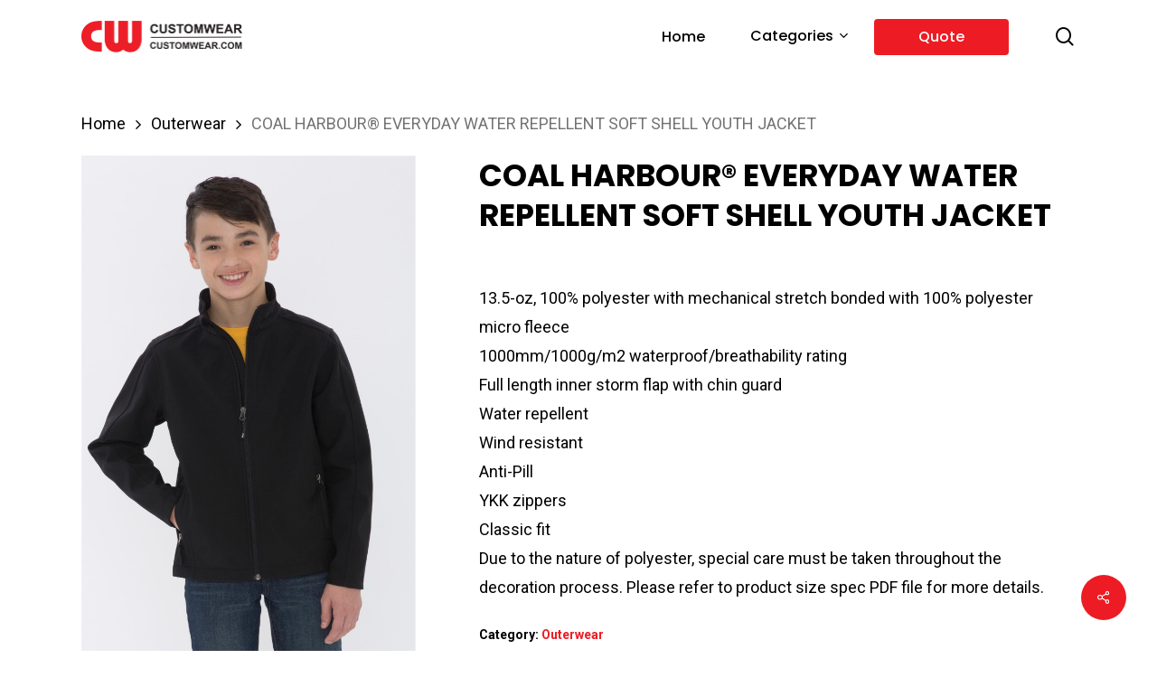

--- FILE ---
content_type: text/html; charset=UTF-8
request_url: https://www.customwear.com/product/coal-harbour-everyday-water-repellent-soft-shell-youth-jacket/
body_size: 21058
content:
<!doctype html>
<html lang="en-US" class="no-js">
<head>
	<meta charset="UTF-8">
	<meta name="viewport" content="width=device-width, initial-scale=1, maximum-scale=1, user-scalable=0" /><title>COAL HARBOUR® EVERYDAY WATER REPELLENT SOFT SHELL YOUTH JACKET &#8211; Custom Wear</title>
<meta name='robots' content='max-image-preview:large' />
<link rel='dns-prefetch' href='//fonts.googleapis.com' />
<link rel="alternate" type="application/rss+xml" title="Custom Wear &raquo; Feed" href="https://www.customwear.com/feed/" />
<link rel="alternate" type="application/rss+xml" title="Custom Wear &raquo; Comments Feed" href="https://www.customwear.com/comments/feed/" />
<link rel="alternate" title="oEmbed (JSON)" type="application/json+oembed" href="https://www.customwear.com/wp-json/oembed/1.0/embed?url=https%3A%2F%2Fwww.customwear.com%2Fproduct%2Fcoal-harbour-everyday-water-repellent-soft-shell-youth-jacket%2F" />
<link rel="alternate" title="oEmbed (XML)" type="text/xml+oembed" href="https://www.customwear.com/wp-json/oembed/1.0/embed?url=https%3A%2F%2Fwww.customwear.com%2Fproduct%2Fcoal-harbour-everyday-water-repellent-soft-shell-youth-jacket%2F&#038;format=xml" />
<style id='wp-img-auto-sizes-contain-inline-css' type='text/css'>
img:is([sizes=auto i],[sizes^="auto," i]){contain-intrinsic-size:3000px 1500px}
/*# sourceURL=wp-img-auto-sizes-contain-inline-css */
</style>
<style id='wp-emoji-styles-inline-css' type='text/css'>

	img.wp-smiley, img.emoji {
		display: inline !important;
		border: none !important;
		box-shadow: none !important;
		height: 1em !important;
		width: 1em !important;
		margin: 0 0.07em !important;
		vertical-align: -0.1em !important;
		background: none !important;
		padding: 0 !important;
	}
/*# sourceURL=wp-emoji-styles-inline-css */
</style>
<style id='wp-block-library-inline-css' type='text/css'>
:root{--wp-block-synced-color:#7a00df;--wp-block-synced-color--rgb:122,0,223;--wp-bound-block-color:var(--wp-block-synced-color);--wp-editor-canvas-background:#ddd;--wp-admin-theme-color:#007cba;--wp-admin-theme-color--rgb:0,124,186;--wp-admin-theme-color-darker-10:#006ba1;--wp-admin-theme-color-darker-10--rgb:0,107,160.5;--wp-admin-theme-color-darker-20:#005a87;--wp-admin-theme-color-darker-20--rgb:0,90,135;--wp-admin-border-width-focus:2px}@media (min-resolution:192dpi){:root{--wp-admin-border-width-focus:1.5px}}.wp-element-button{cursor:pointer}:root .has-very-light-gray-background-color{background-color:#eee}:root .has-very-dark-gray-background-color{background-color:#313131}:root .has-very-light-gray-color{color:#eee}:root .has-very-dark-gray-color{color:#313131}:root .has-vivid-green-cyan-to-vivid-cyan-blue-gradient-background{background:linear-gradient(135deg,#00d084,#0693e3)}:root .has-purple-crush-gradient-background{background:linear-gradient(135deg,#34e2e4,#4721fb 50%,#ab1dfe)}:root .has-hazy-dawn-gradient-background{background:linear-gradient(135deg,#faaca8,#dad0ec)}:root .has-subdued-olive-gradient-background{background:linear-gradient(135deg,#fafae1,#67a671)}:root .has-atomic-cream-gradient-background{background:linear-gradient(135deg,#fdd79a,#004a59)}:root .has-nightshade-gradient-background{background:linear-gradient(135deg,#330968,#31cdcf)}:root .has-midnight-gradient-background{background:linear-gradient(135deg,#020381,#2874fc)}:root{--wp--preset--font-size--normal:16px;--wp--preset--font-size--huge:42px}.has-regular-font-size{font-size:1em}.has-larger-font-size{font-size:2.625em}.has-normal-font-size{font-size:var(--wp--preset--font-size--normal)}.has-huge-font-size{font-size:var(--wp--preset--font-size--huge)}.has-text-align-center{text-align:center}.has-text-align-left{text-align:left}.has-text-align-right{text-align:right}.has-fit-text{white-space:nowrap!important}#end-resizable-editor-section{display:none}.aligncenter{clear:both}.items-justified-left{justify-content:flex-start}.items-justified-center{justify-content:center}.items-justified-right{justify-content:flex-end}.items-justified-space-between{justify-content:space-between}.screen-reader-text{border:0;clip-path:inset(50%);height:1px;margin:-1px;overflow:hidden;padding:0;position:absolute;width:1px;word-wrap:normal!important}.screen-reader-text:focus{background-color:#ddd;clip-path:none;color:#444;display:block;font-size:1em;height:auto;left:5px;line-height:normal;padding:15px 23px 14px;text-decoration:none;top:5px;width:auto;z-index:100000}html :where(.has-border-color){border-style:solid}html :where([style*=border-top-color]){border-top-style:solid}html :where([style*=border-right-color]){border-right-style:solid}html :where([style*=border-bottom-color]){border-bottom-style:solid}html :where([style*=border-left-color]){border-left-style:solid}html :where([style*=border-width]){border-style:solid}html :where([style*=border-top-width]){border-top-style:solid}html :where([style*=border-right-width]){border-right-style:solid}html :where([style*=border-bottom-width]){border-bottom-style:solid}html :where([style*=border-left-width]){border-left-style:solid}html :where(img[class*=wp-image-]){height:auto;max-width:100%}:where(figure){margin:0 0 1em}html :where(.is-position-sticky){--wp-admin--admin-bar--position-offset:var(--wp-admin--admin-bar--height,0px)}@media screen and (max-width:600px){html :where(.is-position-sticky){--wp-admin--admin-bar--position-offset:0px}}

/*# sourceURL=wp-block-library-inline-css */
</style><link rel='stylesheet' id='wc-blocks-style-css' href='https://www.customwear.com/wp-content/plugins/woocommerce/assets/client/blocks/wc-blocks.css?ver=wc-10.4.3' type='text/css' media='all' />
<style id='global-styles-inline-css' type='text/css'>
:root{--wp--preset--aspect-ratio--square: 1;--wp--preset--aspect-ratio--4-3: 4/3;--wp--preset--aspect-ratio--3-4: 3/4;--wp--preset--aspect-ratio--3-2: 3/2;--wp--preset--aspect-ratio--2-3: 2/3;--wp--preset--aspect-ratio--16-9: 16/9;--wp--preset--aspect-ratio--9-16: 9/16;--wp--preset--color--black: #000000;--wp--preset--color--cyan-bluish-gray: #abb8c3;--wp--preset--color--white: #ffffff;--wp--preset--color--pale-pink: #f78da7;--wp--preset--color--vivid-red: #cf2e2e;--wp--preset--color--luminous-vivid-orange: #ff6900;--wp--preset--color--luminous-vivid-amber: #fcb900;--wp--preset--color--light-green-cyan: #7bdcb5;--wp--preset--color--vivid-green-cyan: #00d084;--wp--preset--color--pale-cyan-blue: #8ed1fc;--wp--preset--color--vivid-cyan-blue: #0693e3;--wp--preset--color--vivid-purple: #9b51e0;--wp--preset--gradient--vivid-cyan-blue-to-vivid-purple: linear-gradient(135deg,rgb(6,147,227) 0%,rgb(155,81,224) 100%);--wp--preset--gradient--light-green-cyan-to-vivid-green-cyan: linear-gradient(135deg,rgb(122,220,180) 0%,rgb(0,208,130) 100%);--wp--preset--gradient--luminous-vivid-amber-to-luminous-vivid-orange: linear-gradient(135deg,rgb(252,185,0) 0%,rgb(255,105,0) 100%);--wp--preset--gradient--luminous-vivid-orange-to-vivid-red: linear-gradient(135deg,rgb(255,105,0) 0%,rgb(207,46,46) 100%);--wp--preset--gradient--very-light-gray-to-cyan-bluish-gray: linear-gradient(135deg,rgb(238,238,238) 0%,rgb(169,184,195) 100%);--wp--preset--gradient--cool-to-warm-spectrum: linear-gradient(135deg,rgb(74,234,220) 0%,rgb(151,120,209) 20%,rgb(207,42,186) 40%,rgb(238,44,130) 60%,rgb(251,105,98) 80%,rgb(254,248,76) 100%);--wp--preset--gradient--blush-light-purple: linear-gradient(135deg,rgb(255,206,236) 0%,rgb(152,150,240) 100%);--wp--preset--gradient--blush-bordeaux: linear-gradient(135deg,rgb(254,205,165) 0%,rgb(254,45,45) 50%,rgb(107,0,62) 100%);--wp--preset--gradient--luminous-dusk: linear-gradient(135deg,rgb(255,203,112) 0%,rgb(199,81,192) 50%,rgb(65,88,208) 100%);--wp--preset--gradient--pale-ocean: linear-gradient(135deg,rgb(255,245,203) 0%,rgb(182,227,212) 50%,rgb(51,167,181) 100%);--wp--preset--gradient--electric-grass: linear-gradient(135deg,rgb(202,248,128) 0%,rgb(113,206,126) 100%);--wp--preset--gradient--midnight: linear-gradient(135deg,rgb(2,3,129) 0%,rgb(40,116,252) 100%);--wp--preset--font-size--small: 13px;--wp--preset--font-size--medium: 20px;--wp--preset--font-size--large: 36px;--wp--preset--font-size--x-large: 42px;--wp--preset--spacing--20: 0.44rem;--wp--preset--spacing--30: 0.67rem;--wp--preset--spacing--40: 1rem;--wp--preset--spacing--50: 1.5rem;--wp--preset--spacing--60: 2.25rem;--wp--preset--spacing--70: 3.38rem;--wp--preset--spacing--80: 5.06rem;--wp--preset--shadow--natural: 6px 6px 9px rgba(0, 0, 0, 0.2);--wp--preset--shadow--deep: 12px 12px 50px rgba(0, 0, 0, 0.4);--wp--preset--shadow--sharp: 6px 6px 0px rgba(0, 0, 0, 0.2);--wp--preset--shadow--outlined: 6px 6px 0px -3px rgb(255, 255, 255), 6px 6px rgb(0, 0, 0);--wp--preset--shadow--crisp: 6px 6px 0px rgb(0, 0, 0);}:where(.is-layout-flex){gap: 0.5em;}:where(.is-layout-grid){gap: 0.5em;}body .is-layout-flex{display: flex;}.is-layout-flex{flex-wrap: wrap;align-items: center;}.is-layout-flex > :is(*, div){margin: 0;}body .is-layout-grid{display: grid;}.is-layout-grid > :is(*, div){margin: 0;}:where(.wp-block-columns.is-layout-flex){gap: 2em;}:where(.wp-block-columns.is-layout-grid){gap: 2em;}:where(.wp-block-post-template.is-layout-flex){gap: 1.25em;}:where(.wp-block-post-template.is-layout-grid){gap: 1.25em;}.has-black-color{color: var(--wp--preset--color--black) !important;}.has-cyan-bluish-gray-color{color: var(--wp--preset--color--cyan-bluish-gray) !important;}.has-white-color{color: var(--wp--preset--color--white) !important;}.has-pale-pink-color{color: var(--wp--preset--color--pale-pink) !important;}.has-vivid-red-color{color: var(--wp--preset--color--vivid-red) !important;}.has-luminous-vivid-orange-color{color: var(--wp--preset--color--luminous-vivid-orange) !important;}.has-luminous-vivid-amber-color{color: var(--wp--preset--color--luminous-vivid-amber) !important;}.has-light-green-cyan-color{color: var(--wp--preset--color--light-green-cyan) !important;}.has-vivid-green-cyan-color{color: var(--wp--preset--color--vivid-green-cyan) !important;}.has-pale-cyan-blue-color{color: var(--wp--preset--color--pale-cyan-blue) !important;}.has-vivid-cyan-blue-color{color: var(--wp--preset--color--vivid-cyan-blue) !important;}.has-vivid-purple-color{color: var(--wp--preset--color--vivid-purple) !important;}.has-black-background-color{background-color: var(--wp--preset--color--black) !important;}.has-cyan-bluish-gray-background-color{background-color: var(--wp--preset--color--cyan-bluish-gray) !important;}.has-white-background-color{background-color: var(--wp--preset--color--white) !important;}.has-pale-pink-background-color{background-color: var(--wp--preset--color--pale-pink) !important;}.has-vivid-red-background-color{background-color: var(--wp--preset--color--vivid-red) !important;}.has-luminous-vivid-orange-background-color{background-color: var(--wp--preset--color--luminous-vivid-orange) !important;}.has-luminous-vivid-amber-background-color{background-color: var(--wp--preset--color--luminous-vivid-amber) !important;}.has-light-green-cyan-background-color{background-color: var(--wp--preset--color--light-green-cyan) !important;}.has-vivid-green-cyan-background-color{background-color: var(--wp--preset--color--vivid-green-cyan) !important;}.has-pale-cyan-blue-background-color{background-color: var(--wp--preset--color--pale-cyan-blue) !important;}.has-vivid-cyan-blue-background-color{background-color: var(--wp--preset--color--vivid-cyan-blue) !important;}.has-vivid-purple-background-color{background-color: var(--wp--preset--color--vivid-purple) !important;}.has-black-border-color{border-color: var(--wp--preset--color--black) !important;}.has-cyan-bluish-gray-border-color{border-color: var(--wp--preset--color--cyan-bluish-gray) !important;}.has-white-border-color{border-color: var(--wp--preset--color--white) !important;}.has-pale-pink-border-color{border-color: var(--wp--preset--color--pale-pink) !important;}.has-vivid-red-border-color{border-color: var(--wp--preset--color--vivid-red) !important;}.has-luminous-vivid-orange-border-color{border-color: var(--wp--preset--color--luminous-vivid-orange) !important;}.has-luminous-vivid-amber-border-color{border-color: var(--wp--preset--color--luminous-vivid-amber) !important;}.has-light-green-cyan-border-color{border-color: var(--wp--preset--color--light-green-cyan) !important;}.has-vivid-green-cyan-border-color{border-color: var(--wp--preset--color--vivid-green-cyan) !important;}.has-pale-cyan-blue-border-color{border-color: var(--wp--preset--color--pale-cyan-blue) !important;}.has-vivid-cyan-blue-border-color{border-color: var(--wp--preset--color--vivid-cyan-blue) !important;}.has-vivid-purple-border-color{border-color: var(--wp--preset--color--vivid-purple) !important;}.has-vivid-cyan-blue-to-vivid-purple-gradient-background{background: var(--wp--preset--gradient--vivid-cyan-blue-to-vivid-purple) !important;}.has-light-green-cyan-to-vivid-green-cyan-gradient-background{background: var(--wp--preset--gradient--light-green-cyan-to-vivid-green-cyan) !important;}.has-luminous-vivid-amber-to-luminous-vivid-orange-gradient-background{background: var(--wp--preset--gradient--luminous-vivid-amber-to-luminous-vivid-orange) !important;}.has-luminous-vivid-orange-to-vivid-red-gradient-background{background: var(--wp--preset--gradient--luminous-vivid-orange-to-vivid-red) !important;}.has-very-light-gray-to-cyan-bluish-gray-gradient-background{background: var(--wp--preset--gradient--very-light-gray-to-cyan-bluish-gray) !important;}.has-cool-to-warm-spectrum-gradient-background{background: var(--wp--preset--gradient--cool-to-warm-spectrum) !important;}.has-blush-light-purple-gradient-background{background: var(--wp--preset--gradient--blush-light-purple) !important;}.has-blush-bordeaux-gradient-background{background: var(--wp--preset--gradient--blush-bordeaux) !important;}.has-luminous-dusk-gradient-background{background: var(--wp--preset--gradient--luminous-dusk) !important;}.has-pale-ocean-gradient-background{background: var(--wp--preset--gradient--pale-ocean) !important;}.has-electric-grass-gradient-background{background: var(--wp--preset--gradient--electric-grass) !important;}.has-midnight-gradient-background{background: var(--wp--preset--gradient--midnight) !important;}.has-small-font-size{font-size: var(--wp--preset--font-size--small) !important;}.has-medium-font-size{font-size: var(--wp--preset--font-size--medium) !important;}.has-large-font-size{font-size: var(--wp--preset--font-size--large) !important;}.has-x-large-font-size{font-size: var(--wp--preset--font-size--x-large) !important;}
/*# sourceURL=global-styles-inline-css */
</style>

<style id='classic-theme-styles-inline-css' type='text/css'>
/*! This file is auto-generated */
.wp-block-button__link{color:#fff;background-color:#32373c;border-radius:9999px;box-shadow:none;text-decoration:none;padding:calc(.667em + 2px) calc(1.333em + 2px);font-size:1.125em}.wp-block-file__button{background:#32373c;color:#fff;text-decoration:none}
/*# sourceURL=/wp-includes/css/classic-themes.min.css */
</style>
<link rel='stylesheet' id='contact-form-7-css' href='https://www.customwear.com/wp-content/plugins/contact-form-7/includes/css/styles.css?ver=6.1.4' type='text/css' media='all' />
<link rel='stylesheet' id='salient-social-css' href='https://www.customwear.com/wp-content/plugins/salient-social/css/style.css?ver=1.2.3' type='text/css' media='all' />
<style id='salient-social-inline-css' type='text/css'>

  .sharing-default-minimal .nectar-love.loved,
  body .nectar-social[data-color-override="override"].fixed > a:before, 
  body .nectar-social[data-color-override="override"].fixed .nectar-social-inner a,
  .sharing-default-minimal .nectar-social[data-color-override="override"] .nectar-social-inner a:hover,
  .nectar-social.vertical[data-color-override="override"] .nectar-social-inner a:hover {
    background-color: #ed1c24;
  }
  .nectar-social.hover .nectar-love.loved,
  .nectar-social.hover > .nectar-love-button a:hover,
  .nectar-social[data-color-override="override"].hover > div a:hover,
  #single-below-header .nectar-social[data-color-override="override"].hover > div a:hover,
  .nectar-social[data-color-override="override"].hover .share-btn:hover,
  .sharing-default-minimal .nectar-social[data-color-override="override"] .nectar-social-inner a {
    border-color: #ed1c24;
  }
  #single-below-header .nectar-social.hover .nectar-love.loved i,
  #single-below-header .nectar-social.hover[data-color-override="override"] a:hover,
  #single-below-header .nectar-social.hover[data-color-override="override"] a:hover i,
  #single-below-header .nectar-social.hover .nectar-love-button a:hover i,
  .nectar-love:hover i,
  .hover .nectar-love:hover .total_loves,
  .nectar-love.loved i,
  .nectar-social.hover .nectar-love.loved .total_loves,
  .nectar-social.hover .share-btn:hover, 
  .nectar-social[data-color-override="override"].hover .nectar-social-inner a:hover,
  .nectar-social[data-color-override="override"].hover > div:hover span,
  .sharing-default-minimal .nectar-social[data-color-override="override"] .nectar-social-inner a:not(:hover) i,
  .sharing-default-minimal .nectar-social[data-color-override="override"] .nectar-social-inner a:not(:hover) {
    color: #ed1c24;
  }
/*# sourceURL=salient-social-inline-css */
</style>
<link rel='stylesheet' id='photoswipe-css' href='https://www.customwear.com/wp-content/plugins/woocommerce/assets/css/photoswipe/photoswipe.min.css?ver=10.4.3' type='text/css' media='all' />
<link rel='stylesheet' id='photoswipe-default-skin-css' href='https://www.customwear.com/wp-content/plugins/woocommerce/assets/css/photoswipe/default-skin/default-skin.min.css?ver=10.4.3' type='text/css' media='all' />
<link rel='stylesheet' id='woocommerce-layout-css' href='https://www.customwear.com/wp-content/plugins/woocommerce/assets/css/woocommerce-layout.css?ver=10.4.3' type='text/css' media='all' />
<link rel='stylesheet' id='woocommerce-smallscreen-css' href='https://www.customwear.com/wp-content/plugins/woocommerce/assets/css/woocommerce-smallscreen.css?ver=10.4.3' type='text/css' media='only screen and (max-width: 768px)' />
<link rel='stylesheet' id='woocommerce-general-css' href='https://www.customwear.com/wp-content/plugins/woocommerce/assets/css/woocommerce.css?ver=10.4.3' type='text/css' media='all' />
<style id='woocommerce-inline-inline-css' type='text/css'>
.woocommerce form .form-row .required { visibility: visible; }
/*# sourceURL=woocommerce-inline-inline-css */
</style>
<link rel='stylesheet' id='font-awesome-css' href='https://www.customwear.com/wp-content/themes/salient/css/font-awesome-legacy.min.css?ver=4.7.1' type='text/css' media='all' />
<link rel='stylesheet' id='salient-grid-system-css' href='https://www.customwear.com/wp-content/themes/salient/css/build/grid-system.css?ver=16.0.5' type='text/css' media='all' />
<link rel='stylesheet' id='main-styles-css' href='https://www.customwear.com/wp-content/themes/salient/css/build/style.css?ver=16.0.5' type='text/css' media='all' />
<link rel='stylesheet' id='nectar-element-recent-posts-css' href='https://www.customwear.com/wp-content/themes/salient/css/build/elements/element-recent-posts.css?ver=16.0.5' type='text/css' media='all' />
<link rel='stylesheet' id='nectar-cf7-css' href='https://www.customwear.com/wp-content/themes/salient/css/build/third-party/cf7.css?ver=16.0.5' type='text/css' media='all' />
<link rel='stylesheet' id='nectar_default_font_open_sans-css' href='https://fonts.googleapis.com/css?family=Open+Sans%3A300%2C400%2C600%2C700&#038;subset=latin%2Clatin-ext' type='text/css' media='all' />
<link rel='stylesheet' id='responsive-css' href='https://www.customwear.com/wp-content/themes/salient/css/build/responsive.css?ver=16.0.5' type='text/css' media='all' />
<link rel='stylesheet' id='nectar-product-style-minimal-css' href='https://www.customwear.com/wp-content/themes/salient/css/build/third-party/woocommerce/product-style-minimal.css?ver=16.0.5' type='text/css' media='all' />
<link rel='stylesheet' id='woocommerce-css' href='https://www.customwear.com/wp-content/themes/salient/css/build/woocommerce.css?ver=16.0.5' type='text/css' media='all' />
<link rel='stylesheet' id='nectar-woocommerce-single-css' href='https://www.customwear.com/wp-content/themes/salient/css/build/third-party/woocommerce/product-single.css?ver=16.0.5' type='text/css' media='all' />
<link rel='stylesheet' id='skin-material-css' href='https://www.customwear.com/wp-content/themes/salient/css/build/skin-material.css?ver=16.0.5' type='text/css' media='all' />
<link rel='stylesheet' id='salient-wp-menu-dynamic-css' href='https://www.customwear.com/wp-content/uploads/salient/menu-dynamic.css?ver=48035' type='text/css' media='all' />
<link rel='stylesheet' id='nectar-widget-posts-css' href='https://www.customwear.com/wp-content/themes/salient/css/build/elements/widget-nectar-posts.css?ver=16.0.5' type='text/css' media='all' />
<link rel='stylesheet' id='dynamic-css-css' href='https://www.customwear.com/wp-content/themes/salient/css/salient-dynamic-styles.css?ver=94837' type='text/css' media='all' />
<style id='dynamic-css-inline-css' type='text/css'>
@media only screen and (min-width:1000px){body #ajax-content-wrap.no-scroll{min-height:calc(100vh - 81px);height:calc(100vh - 81px)!important;}}@media only screen and (min-width:1000px){#page-header-wrap.fullscreen-header,#page-header-wrap.fullscreen-header #page-header-bg,html:not(.nectar-box-roll-loaded) .nectar-box-roll > #page-header-bg.fullscreen-header,.nectar_fullscreen_zoom_recent_projects,#nectar_fullscreen_rows:not(.afterLoaded) > div{height:calc(100vh - 80px);}.wpb_row.vc_row-o-full-height.top-level,.wpb_row.vc_row-o-full-height.top-level > .col.span_12{min-height:calc(100vh - 80px);}html:not(.nectar-box-roll-loaded) .nectar-box-roll > #page-header-bg.fullscreen-header{top:81px;}.nectar-slider-wrap[data-fullscreen="true"]:not(.loaded),.nectar-slider-wrap[data-fullscreen="true"]:not(.loaded) .swiper-container{height:calc(100vh - 79px)!important;}.admin-bar .nectar-slider-wrap[data-fullscreen="true"]:not(.loaded),.admin-bar .nectar-slider-wrap[data-fullscreen="true"]:not(.loaded) .swiper-container{height:calc(100vh - 79px - 32px)!important;}}.admin-bar[class*="page-template-template-no-header"] .wpb_row.vc_row-o-full-height.top-level,.admin-bar[class*="page-template-template-no-header"] .wpb_row.vc_row-o-full-height.top-level > .col.span_12{min-height:calc(100vh - 32px);}body[class*="page-template-template-no-header"] .wpb_row.vc_row-o-full-height.top-level,body[class*="page-template-template-no-header"] .wpb_row.vc_row-o-full-height.top-level > .col.span_12{min-height:100vh;}@media only screen and (max-width:999px){.using-mobile-browser #nectar_fullscreen_rows:not(.afterLoaded):not([data-mobile-disable="on"]) > div{height:calc(100vh - 100px);}.using-mobile-browser .wpb_row.vc_row-o-full-height.top-level,.using-mobile-browser .wpb_row.vc_row-o-full-height.top-level > .col.span_12,[data-permanent-transparent="1"].using-mobile-browser .wpb_row.vc_row-o-full-height.top-level,[data-permanent-transparent="1"].using-mobile-browser .wpb_row.vc_row-o-full-height.top-level > .col.span_12{min-height:calc(100vh - 100px);}html:not(.nectar-box-roll-loaded) .nectar-box-roll > #page-header-bg.fullscreen-header,.nectar_fullscreen_zoom_recent_projects,.nectar-slider-wrap[data-fullscreen="true"]:not(.loaded),.nectar-slider-wrap[data-fullscreen="true"]:not(.loaded) .swiper-container,#nectar_fullscreen_rows:not(.afterLoaded):not([data-mobile-disable="on"]) > div{height:calc(100vh - 47px);}.wpb_row.vc_row-o-full-height.top-level,.wpb_row.vc_row-o-full-height.top-level > .col.span_12{min-height:calc(100vh - 47px);}body[data-transparent-header="false"] #ajax-content-wrap.no-scroll{min-height:calc(100vh - 47px);height:calc(100vh - 47px);}}.woocommerce.single-product #single-meta{position:relative!important;top:0!important;margin:0;left:8px;height:auto;}.woocommerce.single-product #single-meta:after{display:block;content:" ";clear:both;height:1px;}.woocommerce ul.products li.product.material,.woocommerce-page ul.products li.product.material{background-color:#ffffff;}.woocommerce ul.products li.product.minimal .product-wrap,.woocommerce ul.products li.product.minimal .background-color-expand,.woocommerce-page ul.products li.product.minimal .product-wrap,.woocommerce-page ul.products li.product.minimal .background-color-expand{background-color:#ffffff;}.screen-reader-text,.nectar-skip-to-content:not(:focus){border:0;clip:rect(1px,1px,1px,1px);clip-path:inset(50%);height:1px;margin:-1px;overflow:hidden;padding:0;position:absolute!important;width:1px;word-wrap:normal!important;}.row .col img:not([srcset]){width:auto;}.row .col img.img-with-animation.nectar-lazy:not([srcset]){width:100%;}
.nectar-highlighted-text em {
    background: none !important;
}

.nectar-quick-view-box .single_add_to_cart_button_wrap a.single_add_to_cart_button {
    display: none !important;
}

@import url('https://fonts.googleapis.com/css2?family=Mukta:wght@200;300;400;500;600;700;800&family=Poppins&display=swap');
* {
    font-family: 'Poppins', sans-serif;
}

.display_flex {
    display: flex;
    justify-content: space-between;
    margin-bottom: 20px;
    align-items: center;
}

.flex-wrap {
    flex-wrap: wrap;
}

.flex_sub {
    width: 49%;
}

.text-center {
    text-align: center;
    margin-right: 8px;
}


/* .container {
    max-width: 1400px;
    margin: 0 auto;
} */

.flex_sub1 {
    width: 100%;
}

.text-center {
    text-align: center;
}

.zero {
    width: 120px;
    text-align: center;
}

.next_sub {
    display: flex;
    justify-content: end;
    padding-bottom: 20px;
}

.red {
    color: red;
}

.summary-parent summary {
    background: #eee;
    padding: 10px;
    margin-bottom: 0px;
    border-color: #eee;
    display: flex;
    justify-content: space-between;
    align-items: center;
    font-size: 15px;
    cursor: pointer;
}

.summary-parent summary i.fa {
    font-size: 20px;
}

.summary-parent details {
    margin-bottom: 25px;
}

.summary-parent details summary:marker {
    display: none;
}

.size_i,
.summary-expanded {
    border: 1px solid #eee;
    padding: 20px;
}

button.common-button,
.common-button,
.width_15 input::file-selector-button {
    background: #3452ff;
    border: 1px solid #3452ff;
    color: #fff;
    padding: 12px 20px;
    cursor: pointer;
}

button.add_more:hover,
button.add_more1:hover,
button.common-button:hover,
.common-button:hover,
.width_15 input::file-selector-button:hover {
    background: #fff;
    color: #3452ff;
}

.width_15 input::file-selector-button {
    margin-bottom: 10px;
}

.profile-pic-wrapper {
    position: relative;
    display: flex;
    flex-direction: column;
    justify-content: center;
    align-items: center;
    margin-right: 20px;
}

.pic-holder {
    text-align: center;
    position: relative;
    border-radius: 50%;
    width: 110px;
    height: 110px;
    overflow: hidden;
    display: flex;
    justify-content: center;
    align-items: center;
    margin-bottom: 20px;
}

.pic-holder .pic {
    height: 100%;
    width: 100%;
    -o-object-fit: cover;
    object-fit: cover;
    -o-object-position: center;
    object-position: center;
}

.pic-holder .upload-file-block,
.pic-holder .upload-loader {
    position: absolute;
    top: 0;
    left: 0;
    height: 100%;
    width: 100%;
    background-color: rgba(90, 92, 105, 0.7);
    color: #f8f9fc;
    font-size: 12px;
    font-weight: 600;
    opacity: 0;
    display: flex;
    align-items: center;
    justify-content: center;
    transition: all 0.2s;
}

.pic-holder .upload-file-block {
    cursor: pointer;
}

.pic-holder:hover .upload-file-block,
.uploadProfileInput:focus~.upload-file-block {
    opacity: 1;
}

.pic-holder.uploadInProgress .upload-file-block {
    display: none;
}

.pic-holder.uploadInProgress .upload-loader {
    opacity: 1;
}

form label {
    font-size: 12px;
    font-weight: 600 !important;
}

.color_circle_wrap {
    display: flex;
    flex-wrap: wrap;
    flex-direction: column;
    flex: 1;
    justify-content: center;
    align-items: center;
}

.repeat .display_flex {
    margin-top: 15px;
    margin-bottom: 10px;
}

p small {
    font-size: 80%;
}

.drop-down {
    position: absolute;
    width: 100%;
}

.selected {
    width: 100%;
    margin: 0;
    border: 1px solid #e7e7e8;
    border-radius: 5px;
    box-sizing: border-box;
    height: 100%;
    cursor: pointer;
    background: url(/wp-content/uploads/2023/10/dropdown-arrow.png) 99% center;
    background-repeat: no-repeat;
    background-size: 12px auto;
}

.selected:hover {
    border-color: #231f20;
}

.selected span {
    display: flex;
    font-size: 14px;
    padding: 9px;
    line-height: 1.2;
    width: 100%;
    align-items: center;
}

.select-drop-down-wrap {
    display: block;
    width: 100%;
    height: auto;
    position: relative;
    box-sizing: border-box;
    height: 38px;
    margin: 14px 0px
}

.options ul {
    padding: 5px 0px;
    margin: 0;
    background: #fff;
    width: 100%;
    box-shadow: 0 10px 20px rgba(0, 0, 0, 0.5);
    display: flex;
    flex-wrap: wrap;
}

.options ul li {
    list-style: none;
    padding: 5px;
    flex-basis: 50%;
}

.options ul li button {
    background: transparent !Important;
    display: flex;
    justify-content: start;
    align-items: center;
    cursor: pointer;
    padding: 4px;
    border: 1px solid #e7e7e8;
    width: 100%;
    font-size: 12px;
    flex-wrap: wrap;
    flex-direction: column;
}

.options ul li .selected-drop-down-value {
    border-color: #231f20;
}

img.icon {
    width: 55px;
    margin-right: 0;
    margin-bottom: 10px;
}

.selected span img.icon {
    width: 38px;
}

.design-place-dropdown {
    margin-block-end: 20px;
}

.w-full {
    width: 100%;
}

.flex {
    display: flex;
}

.flex-wrap {
    flex-wrap: wrap;
}

.justify-end {
    justify-content: end;
}

button.trash-can {
    font-size: 24px;
    right: 2px;
    position: relative;
    cursor: pointer;background:transparent;
    padding:0;
    border:0;
    -webkit-appearance :none;
    -moz-appearance :none
        color: #ed1c24;
}

button.trash-can i.fa.fa-trash {
    color: #ed1c24;
    font-size: 14px;
}

.flex-col {
    flex-direction: column;
}

.contact-form-wrapper .control-field p {
    padding-bottom: 0;
}

.contact-form-wrapper {
    max-width: 900px;
    width: 100%;
    margin: 0 auto;
}

.contact-form-wrapper .control-field {
    gap: 1rem;
}

.contact-form-wrapper .control-field .flex-col {
    width: 48%;
}

.wrap-custom-file {
    position: relative;
    display: inline-block;
    width: 40px;
    height: 40px;
    margin: 0;
    text-align: center;
}

.wrap-custom-file input[type="file"] {
    position: absolute;
    top: 0;
    left: 0;
    width: 2px;
    height: 2px;
    overflow: hidden;
    opacity: 0;
}

.wrap-custom-file label {
    z-index: 1;
    position: absolute;
    left: 0;
    top: 0;
    bottom: 0;
    right: 0;
    width: 100%;
    overflow: hidden;
    padding: 0 0.5rem;
    cursor: pointer;
    background-color: #3452ff;
    border-radius: 4px;
    -webkit-transition: -webkit-transform 0.4s;
    transition: -webkit-transform 0.4s;
    transition: transform 0.4s;
    transition: transform 0.4s, -webkit-transform 0.4s;
}

.wrap-custom-file label span {
    margin-top: 0;
    font-size: 20px;
    color: #fff;
    -webkit-transition: color 0.4s;
    transition: color 0.4s;
    line-height: 20px;
    vertical-align: middle;
}

.wrap-custom-file label span i.fa {
    top: 0;
}

.wrap-custom-file label.file-ok {
    background-size: cover;
    background-position: center;
}

.wrap-custom-file label.file-ok span {
    position: absolute;
    bottom: 0;
    left: 0;
    width: 100%;
    padding: 0.3rem;
    font-size: 1.1rem;
    color: #000;
    background-color: rgba(255, 255, 255, 0.7);
    display: none;
}
.form-banner {
    background: #33475B;
    display: flex;
    justify-content: center;
    align-items: center;
    height: 250px;
    margin-bottom: 30px;
}

.form-banner h3 {
    color: #fff;
}

select {
    font-size: 14px;
}
.summary-parent table {
    width: 100%;
    border-collapse: collapse;
}
@media only screen and (min-width: 1000px) {
    .single-product .row>.product[data-gallery-style=left_thumb_sticky] .single-product-main-image {
        width: 40%;
    }
    .single-product .row>.product[data-gallery-style=left_thumb_sticky][data-tab-pos*=fullwidth] .summary.entry-summary,
    .single-product .row>.product[data-gallery-style=left_thumb_sticky][data-tab-pos=in_sidebar] .single-product-summary {
        width: 60%;
    }
}

@media only screen and (min-width: 768px) {
    .slect-input-wrap {
        display: flex;
        flex-wrap: wrap;
        align-items: center;
        gap: 10px;
        margin-bottom: 15px;
    }
    .slect-input-wrap select.input {
        flex: 1;
    }
    .slect-input-wrap .design-place-dropdown {
        flex: 1;
        margin-bottom: 0;
    }
    .slect-input-wrap .select-drop-down-wrap {
        flex: 1;
        margin: 0px;
        height: 41px;
    }
    .slect-input-wrap .drop-down {
        position: absolute;
        width: 100%;
        height: 100%;
    }
    .slect-input-wrap .selected span {
        height: 100%;
    }
    .slect-input-wrap .trash-with-dropdown {}
}

@media only screen and (max-width: 767px) {
    .clone .display_flex,
    .repeat .display_flex {
        display: flex;
        flex-wrap: wrap;
        justify-content: center;
    }
    .color_circle_wrap {
        flex-basis: 25%;
    }
    .color_circle_wrap {
        margin-bottom: 10px;
    }
    .color_text_wrap {
        display: flex;
        flex-wrap: WRAP;
        width: 100%;
        justify-content: flex-start;
        gap: 4%;
    }
    .color_text_wrap .color_text {
        flex-basis: 28%;
        margin-right: 0;
    }
    .contact-form-wrapper .control-field .flex-col {
        width: 100%;
    }
    .container-wrap input[type=text],
 .container-wrap input[type=email], 
 .container-wrap input[type=password], 
 .container-wrap input[type=tel], 
 .container-wrap input[type=url],
  .container-wrap input[type=search],
   .container-wrap input[type=date],
    .container-wrap input[type=number], 
    .container-wrap textarea, 
    .container-wrap select, body > #review_form_wrapper.modal input[type=text], 
    body > #review_form_wrapper.modal textarea, 
    body > #review_form_wrapper.modal select,
     body > #review_form_wrapper.modal input[type=email], 
     .select2-container--default .select2-selection--single, 
     body[data-fancy-form-rcs="1"] .select2-container--default .select2-selection--single, 
     .woocommerce input#coupon_code, 
     .material.woocommerce-page[data-form-style="default"] input#coupon_code,
      body[data-form-style="minimal"] input[type="text"], body[data-form-style="minimal"] textarea, 
      body[data-form-style="minimal"] input[type="email"], body[data-form-style="minimal"] input[type=password],
      body[data-form-style="minimal"] input[type=tel], body[data-form-style="minimal"] input[type=url],
       body[data-form-style="minimal"] input[type=search], body[data-form-style="minimal"] input[type=date],
        body[data-form-style="minimal"] input[type=number], body[data-form-style="minimal"] select {
            font-size: 12px;
        }
}
/*# sourceURL=dynamic-css-inline-css */
</style>
<link rel='stylesheet' id='salient-child-style-css' href='https://www.customwear.com/wp-content/themes/salient-child/style.css?ver=16.0.5' type='text/css' media='all' />
<link rel='stylesheet' id='redux-google-fonts-salient_redux-css' href='https://fonts.googleapis.com/css?family=Poppins%3A500%2C600%2C700%2C400%2C400italic%7CRoboto%3A500%2C400%2C700%7CMontserrat%3A500&#038;subset=latin%2Clatin-ext&#038;ver=6.9' type='text/css' media='all' />
<script type="text/template" id="tmpl-variation-template">
	<div class="woocommerce-variation-description">{{{ data.variation.variation_description }}}</div>
	<div class="woocommerce-variation-price">{{{ data.variation.price_html }}}</div>
	<div class="woocommerce-variation-availability">{{{ data.variation.availability_html }}}</div>
</script>
<script type="text/template" id="tmpl-unavailable-variation-template">
	<p role="alert">Sorry, this product is unavailable. Please choose a different combination.</p>
</script>
<script type="text/javascript" src="https://www.customwear.com/wp-includes/js/jquery/jquery.min.js?ver=3.7.1" id="jquery-core-js"></script>
<script type="text/javascript" src="https://www.customwear.com/wp-includes/js/jquery/jquery-migrate.min.js?ver=3.4.1" id="jquery-migrate-js"></script>
<script type="text/javascript" src="https://www.customwear.com/wp-content/plugins/woocommerce/assets/js/jquery-blockui/jquery.blockUI.min.js?ver=2.7.0-wc.10.4.3" id="wc-jquery-blockui-js" defer="defer" data-wp-strategy="defer"></script>
<script type="text/javascript" id="wc-add-to-cart-js-extra">
/* <![CDATA[ */
var wc_add_to_cart_params = {"ajax_url":"/wp-admin/admin-ajax.php","wc_ajax_url":"/?wc-ajax=%%endpoint%%","i18n_view_cart":"View cart","cart_url":"https://www.customwear.com/cart/","is_cart":"","cart_redirect_after_add":"no"};
//# sourceURL=wc-add-to-cart-js-extra
/* ]]> */
</script>
<script type="text/javascript" src="https://www.customwear.com/wp-content/plugins/woocommerce/assets/js/frontend/add-to-cart.min.js?ver=10.4.3" id="wc-add-to-cart-js" defer="defer" data-wp-strategy="defer"></script>
<script type="text/javascript" src="https://www.customwear.com/wp-content/plugins/woocommerce/assets/js/zoom/jquery.zoom.min.js?ver=1.7.21-wc.10.4.3" id="wc-zoom-js" defer="defer" data-wp-strategy="defer"></script>
<script type="text/javascript" src="https://www.customwear.com/wp-content/plugins/woocommerce/assets/js/photoswipe/photoswipe.min.js?ver=4.1.1-wc.10.4.3" id="wc-photoswipe-js" defer="defer" data-wp-strategy="defer"></script>
<script type="text/javascript" src="https://www.customwear.com/wp-content/plugins/woocommerce/assets/js/photoswipe/photoswipe-ui-default.min.js?ver=4.1.1-wc.10.4.3" id="wc-photoswipe-ui-default-js" defer="defer" data-wp-strategy="defer"></script>
<script type="text/javascript" id="wc-single-product-js-extra">
/* <![CDATA[ */
var wc_single_product_params = {"i18n_required_rating_text":"Please select a rating","i18n_rating_options":["1 of 5 stars","2 of 5 stars","3 of 5 stars","4 of 5 stars","5 of 5 stars"],"i18n_product_gallery_trigger_text":"View full-screen image gallery","review_rating_required":"yes","flexslider":{"rtl":false,"animation":"slide","smoothHeight":true,"directionNav":false,"controlNav":"thumbnails","slideshow":false,"animationSpeed":500,"animationLoop":false,"allowOneSlide":false},"zoom_enabled":"1","zoom_options":[],"photoswipe_enabled":"1","photoswipe_options":{"shareEl":false,"closeOnScroll":false,"history":false,"hideAnimationDuration":0,"showAnimationDuration":0},"flexslider_enabled":""};
//# sourceURL=wc-single-product-js-extra
/* ]]> */
</script>
<script type="text/javascript" src="https://www.customwear.com/wp-content/plugins/woocommerce/assets/js/frontend/single-product.min.js?ver=10.4.3" id="wc-single-product-js" defer="defer" data-wp-strategy="defer"></script>
<script type="text/javascript" src="https://www.customwear.com/wp-content/plugins/woocommerce/assets/js/js-cookie/js.cookie.min.js?ver=2.1.4-wc.10.4.3" id="wc-js-cookie-js" defer="defer" data-wp-strategy="defer"></script>
<script type="text/javascript" id="woocommerce-js-extra">
/* <![CDATA[ */
var woocommerce_params = {"ajax_url":"/wp-admin/admin-ajax.php","wc_ajax_url":"/?wc-ajax=%%endpoint%%","i18n_password_show":"Show password","i18n_password_hide":"Hide password"};
//# sourceURL=woocommerce-js-extra
/* ]]> */
</script>
<script type="text/javascript" src="https://www.customwear.com/wp-content/plugins/woocommerce/assets/js/frontend/woocommerce.min.js?ver=10.4.3" id="woocommerce-js" defer="defer" data-wp-strategy="defer"></script>
<script type="text/javascript" src="https://www.customwear.com/wp-includes/js/underscore.min.js?ver=1.13.7" id="underscore-js"></script>
<script type="text/javascript" id="wp-util-js-extra">
/* <![CDATA[ */
var _wpUtilSettings = {"ajax":{"url":"/wp-admin/admin-ajax.php"}};
//# sourceURL=wp-util-js-extra
/* ]]> */
</script>
<script type="text/javascript" src="https://www.customwear.com/wp-includes/js/wp-util.min.js?ver=6.9" id="wp-util-js"></script>
<script type="text/javascript" id="wc-add-to-cart-variation-js-extra">
/* <![CDATA[ */
var wc_add_to_cart_variation_params = {"wc_ajax_url":"/?wc-ajax=%%endpoint%%","i18n_no_matching_variations_text":"Sorry, no products matched your selection. Please choose a different combination.","i18n_make_a_selection_text":"Please select some product options before adding this product to your cart.","i18n_unavailable_text":"Sorry, this product is unavailable. Please choose a different combination.","i18n_reset_alert_text":"Your selection has been reset. Please select some product options before adding this product to your cart."};
//# sourceURL=wc-add-to-cart-variation-js-extra
/* ]]> */
</script>
<script type="text/javascript" src="https://www.customwear.com/wp-content/plugins/woocommerce/assets/js/frontend/add-to-cart-variation.min.js?ver=10.4.3" id="wc-add-to-cart-variation-js" defer="defer" data-wp-strategy="defer"></script>
<link rel="https://api.w.org/" href="https://www.customwear.com/wp-json/" /><link rel="alternate" title="JSON" type="application/json" href="https://www.customwear.com/wp-json/wp/v2/product/7121" /><link rel="EditURI" type="application/rsd+xml" title="RSD" href="https://www.customwear.com/xmlrpc.php?rsd" />
<meta name="generator" content="WordPress 6.9" />
<meta name="generator" content="WooCommerce 10.4.3" />
<link rel="canonical" href="https://www.customwear.com/product/coal-harbour-everyday-water-repellent-soft-shell-youth-jacket/" />
<link rel='shortlink' href='https://www.customwear.com/?p=7121' />
<script type="text/javascript"> var root = document.getElementsByTagName( "html" )[0]; root.setAttribute( "class", "js" ); </script>	<noscript><style>.woocommerce-product-gallery{ opacity: 1 !important; }</style></noscript>
	<meta name="generator" content="Powered by WPBakery Page Builder - drag and drop page builder for WordPress."/>
		<style type="text/css" id="wp-custom-css">
			.box-bg{
	transform:scale(1.3);
}

.input_circle.active {
    border: 1px solid black !important;
}
.input_circle {
    border: 1px solid #eee !important;
}

input.submit_post {
    background: #ed1c24 !important;
}

#first_name2:read-only,#last_name2:read-only,#email2:read-only,#required_date:read-only{
    background: #f5f5f5!important;
}

.display_flex .input_circle.Dark.Heather {
	background: #3F4444;
	transform: scale(1.5);
}
.display_flex .input_circle.Ash{
	background: #C8C9C7;
	transform: scale(1.5);
}
.display_flex .input_circle.Forest.Green{
	background: #C8C9C7;
	transform: scale(1.5);
}

.display_flex .input_circle.Forest.Green{
	background: #183028;
	transform: scale(1.5);
}
.display_flex .input_circle.Navy{
	background: #1F2A44;
	transform: scale(1.5);
}
.display_flex .input_circle.Royal.Blue{
	background: #1D4F91;
	transform: scale(1.5);
}

.display_flex .input_circle.Safety.Orange{
	background: #FE5000;
	transform: scale(1.5);
}

.display_flex .input_circle.Sport.Grey{
	background: #97999B;
	transform: scale(1.5);
}
.display_flex .input_circle.Black{
	background: #25282A;
	transform: scale(1.5);
}
.display_flex .input_circle.White{
	background: #FFFFFF;
	transform: scale(1.5);
	border: 1px solid #eeeeee;
}
		</style>
		<noscript><style> .wpb_animate_when_almost_visible { opacity: 1; }</style></noscript><link data-pagespeed-no-defer data-nowprocket data-wpacu-skip data-no-optimize data-noptimize rel='stylesheet' id='main-styles-non-critical-css' href='https://www.customwear.com/wp-content/themes/salient/css/build/style-non-critical.css?ver=16.0.5' type='text/css' media='all' />
<link data-pagespeed-no-defer data-nowprocket data-wpacu-skip data-no-optimize data-noptimize rel='stylesheet' id='nectar-woocommerce-non-critical-css' href='https://www.customwear.com/wp-content/themes/salient/css/build/third-party/woocommerce/woocommerce-non-critical.css?ver=16.0.5' type='text/css' media='all' />
<link data-pagespeed-no-defer data-nowprocket data-wpacu-skip data-no-optimize data-noptimize rel='stylesheet' id='fancyBox-css' href='https://www.customwear.com/wp-content/themes/salient/css/build/plugins/jquery.fancybox.css?ver=3.3.1' type='text/css' media='all' />
<link data-pagespeed-no-defer data-nowprocket data-wpacu-skip data-no-optimize data-noptimize rel='stylesheet' id='nectar-ocm-core-css' href='https://www.customwear.com/wp-content/themes/salient/css/build/off-canvas/core.css?ver=16.0.5' type='text/css' media='all' />
<link data-pagespeed-no-defer data-nowprocket data-wpacu-skip data-no-optimize data-noptimize rel='stylesheet' id='nectar-ocm-fullscreen-legacy-css' href='https://www.customwear.com/wp-content/themes/salient/css/build/off-canvas/fullscreen-legacy.css?ver=16.0.5' type='text/css' media='all' />
</head><body class="wp-singular product-template-default single single-product postid-7121 wp-theme-salient wp-child-theme-salient-child theme-salient woocommerce woocommerce-page woocommerce-no-js material wpb-js-composer js-comp-ver-6.13.1 vc_responsive" data-footer-reveal="false" data-footer-reveal-shadow="none" data-header-format="default" data-body-border="off" data-boxed-style="" data-header-breakpoint="1000" data-dropdown-style="minimal" data-cae="easeOutQuart" data-cad="700" data-megamenu-width="full-width" data-aie="none" data-ls="fancybox" data-apte="standard" data-hhun="0" data-fancy-form-rcs="default" data-form-style="default" data-form-submit="regular" data-is="minimal" data-button-style="slightly_rounded_shadow" data-user-account-button="false" data-flex-cols="true" data-col-gap="default" data-header-inherit-rc="false" data-header-search="true" data-animated-anchors="true" data-ajax-transitions="false" data-full-width-header="false" data-slide-out-widget-area="true" data-slide-out-widget-area-style="fullscreen-alt" data-user-set-ocm="off" data-loading-animation="none" data-bg-header="false" data-responsive="1" data-ext-responsive="true" data-ext-padding="90" data-header-resize="1" data-header-color="custom" data-transparent-header="false" data-cart="false" data-remove-m-parallax="" data-remove-m-video-bgs="" data-m-animate="0" data-force-header-trans-color="light" data-smooth-scrolling="0" data-permanent-transparent="false" >

	
	<script type="text/javascript">
	 (function(window, document) {

		 if(navigator.userAgent.match(/(Android|iPod|iPhone|iPad|BlackBerry|IEMobile|Opera Mini)/)) {
			 document.body.className += " using-mobile-browser mobile ";
		 }

		 if( !("ontouchstart" in window) ) {

			 var body = document.querySelector("body");
			 var winW = window.innerWidth;
			 var bodyW = body.clientWidth;

			 if (winW > bodyW + 4) {
				 body.setAttribute("style", "--scroll-bar-w: " + (winW - bodyW - 4) + "px");
			 } else {
				 body.setAttribute("style", "--scroll-bar-w: 0px");
			 }
		 }

	 })(window, document);
   </script><a href="#ajax-content-wrap" class="nectar-skip-to-content">Skip to main content</a><div class="ocm-effect-wrap"><div class="ocm-effect-wrap-inner">	
	<div id="header-space"  data-header-mobile-fixed='1'></div> 
	
		<div id="header-outer" data-has-menu="true" data-has-buttons="yes" data-header-button_style="default" data-using-pr-menu="false" data-mobile-fixed="1" data-ptnm="false" data-lhe="default" data-user-set-bg="#ffffff" data-format="default" data-permanent-transparent="false" data-megamenu-rt="1" data-remove-fixed="0" data-header-resize="1" data-cart="false" data-transparency-option="0" data-box-shadow="small" data-shrink-num="6" data-using-secondary="0" data-using-logo="1" data-logo-height="35" data-m-logo-height="24" data-padding="23" data-full-width="false" data-condense="false" >
		
<div id="search-outer" class="nectar">
	<div id="search">
		<div class="container">
			 <div id="search-box">
				 <div class="inner-wrap">
					 <div class="col span_12">
						  <form role="search" action="https://www.customwear.com/" method="GET">
														 <input type="text" name="s" id="s" value="" aria-label="Search" placeholder="Search" />
							 
						<span>Hit enter to search or ESC to close</span>
						<input type="hidden" name="post_type" value="product">						</form>
					</div><!--/span_12-->
				</div><!--/inner-wrap-->
			 </div><!--/search-box-->
			 <div id="close"><a href="#"><span class="screen-reader-text">Close Search</span>
				<span class="close-wrap"> <span class="close-line close-line1"></span> <span class="close-line close-line2"></span> </span>				 </a></div>
		 </div><!--/container-->
	</div><!--/search-->
</div><!--/search-outer-->

<header id="top">
	<div class="container">
		<div class="row">
			<div class="col span_3">
								<a id="logo" href="https://www.customwear.com" data-supplied-ml-starting-dark="false" data-supplied-ml-starting="false" data-supplied-ml="true" >
					<img class="stnd skip-lazy default-logo dark-version" width="1426" height="280" alt="Custom Wear" src="https://www.customwear.com/wp-content/uploads/2023/09/header-logo.png" srcset="https://www.customwear.com/wp-content/uploads/2023/09/header-logo.png 1x, https://www.customwear.com/wp-content/uploads/2023/09/header-logoCW-1.png 2x" /><img class="mobile-only-logo skip-lazy" alt="Custom Wear" width="1426" height="280" src="https://www.customwear.com/wp-content/uploads/2023/09/header-logoCW.png" />				</a>
							</div><!--/span_3-->

			<div class="col span_9 col_last">
									<div class="nectar-mobile-only mobile-header"><div class="inner"></div></div>
									<a class="mobile-search" href="#searchbox"><span class="nectar-icon icon-salient-search" aria-hidden="true"></span><span class="screen-reader-text">search</span></a>
														<div class="slide-out-widget-area-toggle mobile-icon fullscreen-alt" data-custom-color="false" data-icon-animation="simple-transform">
						<div> <a href="#sidewidgetarea" role="button" aria-label="Navigation Menu" aria-expanded="false" class="closed">
							<span class="screen-reader-text">Menu</span><span aria-hidden="true"> <i class="lines-button x2"> <i class="lines"></i> </i> </span>
						</a></div>
					</div>
				
									<nav>
													<ul class="sf-menu">
								<li id="menu-item-7154" class="menu-item menu-item-type-post_type menu-item-object-page menu-item-home nectar-regular-menu-item menu-item-7154"><a href="https://www.customwear.com/"><span class="menu-title-text">Home</span></a></li>
<li id="menu-item-7153" class="menu-item menu-item-type-custom menu-item-object-custom menu-item-has-children nectar-regular-menu-item sf-with-ul menu-item-7153"><a href="#"><span class="menu-title-text">Categories</span><span class="sf-sub-indicator"><i class="fa fa-angle-down icon-in-menu" aria-hidden="true"></i></span></a>
<ul class="sub-menu">
	<li id="menu-item-7155" class="menu-item menu-item-type-taxonomy menu-item-object-product_cat nectar-regular-menu-item menu-item-7155"><a href="https://www.customwear.com/product-category/accessories/"><span class="menu-title-text">Accessories</span></a></li>
	<li id="menu-item-7156" class="menu-item menu-item-type-taxonomy menu-item-object-product_cat nectar-regular-menu-item menu-item-7156"><a href="https://www.customwear.com/product-category/bags/"><span class="menu-title-text">Bags</span></a></li>
	<li id="menu-item-7157" class="menu-item menu-item-type-taxonomy menu-item-object-product_cat nectar-regular-menu-item menu-item-7157"><a href="https://www.customwear.com/product-category/fleece/"><span class="menu-title-text">Fleece</span></a></li>
	<li id="menu-item-7159" class="menu-item menu-item-type-taxonomy menu-item-object-product_cat nectar-regular-menu-item menu-item-7159"><a href="https://www.customwear.com/product-category/headwear/"><span class="menu-title-text">Headwear</span></a></li>
	<li id="menu-item-7161" class="menu-item menu-item-type-taxonomy menu-item-object-product_cat current-product-ancestor current-menu-parent current-product-parent nectar-regular-menu-item menu-item-7161"><a href="https://www.customwear.com/product-category/outerwear/"><span class="menu-title-text">Outerwear</span></a></li>
	<li id="menu-item-7164" class="menu-item menu-item-type-taxonomy menu-item-object-product_cat nectar-regular-menu-item menu-item-7164"><a href="https://www.customwear.com/product-category/sport-shirts/"><span class="menu-title-text">Sport Shirts</span></a></li>
	<li id="menu-item-7166" class="menu-item menu-item-type-taxonomy menu-item-object-product_cat nectar-regular-menu-item menu-item-7166"><a href="https://www.customwear.com/product-category/t-shirts-activewear/"><span class="menu-title-text">T-Shirts &amp; Activewear</span></a></li>
	<li id="menu-item-7168" class="menu-item menu-item-type-taxonomy menu-item-object-product_cat nectar-regular-menu-item menu-item-7168"><a href="https://www.customwear.com/product-category/workwear/"><span class="menu-title-text">Workwear</span></a></li>
	<li id="menu-item-7170" class="menu-item menu-item-type-taxonomy menu-item-object-product_cat nectar-regular-menu-item menu-item-7170"><a href="https://www.customwear.com/product-category/wovens/"><span class="menu-title-text">Wovens</span></a></li>
</ul>
</li>
<li id="menu-item-7173" class="menu-item menu-item-type-post_type menu-item-object-page nectar-regular-menu-item menu-item-btn-style-button_accent-color menu-item-7173"><a href="https://www.customwear.com/quote/"><span class="menu-title-text">Quote</span></a></li>
							</ul>
													<ul class="buttons sf-menu" data-user-set-ocm="off">

								<li id="search-btn"><div><a href="#searchbox"><span class="icon-salient-search" aria-hidden="true"></span><span class="screen-reader-text">search</span></a></div> </li>
							</ul>
						
					</nav>

					
				</div><!--/span_9-->

				
			</div><!--/row-->
					</div><!--/container-->
	</header>		
	</div>
		<div id="ajax-content-wrap">

	<div class="container-wrap" data-midnight="dark"><div class="container main-content"><div class="row"><nav class="woocommerce-breadcrumb" itemprop="breadcrumb"><span><a href="https://www.customwear.com">Home</a></span> <i class="fa fa-angle-right"></i> <span><a href="https://www.customwear.com/product-category/outerwear/">Outerwear</a></span> <i class="fa fa-angle-right"></i> <span>COAL HARBOUR® EVERYDAY WATER REPELLENT SOFT SHELL YOUTH JACKET</span></nav>
					
			<div class="woocommerce-notices-wrapper"></div>
	<div itemscope data-project-style="minimal" data-sold-individually="false" data-gallery-variant="default" data-n-lazy="off" data-hide-product-sku="1" data-gallery-style="left_thumb_sticky" data-tab-pos="fullwidth" id="product-7121" class="product type-product post-7121 status-publish first instock product_cat-outerwear has-post-thumbnail shipping-taxable purchasable product-type-simple">

	<div class="nectar-prod-wrap"><div class='span_5 col single-product-main-image'>    <div class="woocommerce-product-gallery woocommerce-product-gallery--with-images images" data-has-gallery-imgs="false">

    	<div class="flickity product-slider">

				<div class="slider generate-markup">

					
	        <div class="slide">
	        	<div data-thumb="https://www.customwear.com/wp-content/uploads/2023/11/y7603_black_modl_studio-2-2019-140x140.jpg" class="woocommerce-product-gallery__image easyzoom">
	          	<a href="https://www.customwear.com/wp-content/uploads/2023/11/y7603_black_modl_studio-2-2019-scaled.jpg" class="no-ajaxy"><img width="1707" height="2560" src="https://www.customwear.com/wp-content/uploads/2023/11/y7603_black_modl_studio-2-2019-scaled.jpg" class="attachment-shop_single size-shop_single wp-post-image" alt="" title="y7603_black_modl_studio-2-2019" data-caption="" data-src="https://www.customwear.com/wp-content/uploads/2023/11/y7603_black_modl_studio-2-2019-scaled.jpg" data-large_image="https://www.customwear.com/wp-content/uploads/2023/11/y7603_black_modl_studio-2-2019-scaled.jpg" data-large_image_width="1707" data-large_image_height="2560" decoding="async" fetchpriority="high" srcset="https://www.customwear.com/wp-content/uploads/2023/11/y7603_black_modl_studio-2-2019-scaled.jpg 1707w, https://www.customwear.com/wp-content/uploads/2023/11/y7603_black_modl_studio-2-2019-200x300.jpg 200w, https://www.customwear.com/wp-content/uploads/2023/11/y7603_black_modl_studio-2-2019-683x1024.jpg 683w, https://www.customwear.com/wp-content/uploads/2023/11/y7603_black_modl_studio-2-2019-768x1152.jpg 768w, https://www.customwear.com/wp-content/uploads/2023/11/y7603_black_modl_studio-2-2019-1024x1536.jpg 1024w, https://www.customwear.com/wp-content/uploads/2023/11/y7603_black_modl_studio-2-2019-1365x2048.jpg 1365w, https://www.customwear.com/wp-content/uploads/2023/11/y7603_black_modl_studio-2-2019-600x900.jpg 600w" sizes="(max-width: 1707px) 100vw, 1707px" /></a>
	          </div>	        </div>

					
			</div>
		</div>
		
			</div>

</div>
	<div class="summary entry-summary force-contained-rows">

		<h1 class="product_title entry-title nectar-inherit-default">COAL HARBOUR® EVERYDAY WATER REPELLENT SOFT SHELL YOUTH JACKET</h1><p class="price nectar-inherit-default"></p>
			<style>
				.single_add_to_cart_button {
					display: none !important;
				}
				.qty{
					display: none !important;
				}
			</style>
		<p>13.5-oz, 100% polyester with mechanical stretch bonded with 100% polyester micro fleece<br />
1000mm/1000g/m2 waterproof/breathability rating<br />
Full length inner storm flap with chin guard<br />
Water repellent<br />
Wind resistant<br />
Anti-Pill<br />
YKK zippers<br />
Classic fit<br />
Due to the nature of polyester, special care must be taken throughout the decoration process. Please refer to product size spec PDF file for more details.</p>
<div class="product-post-content"></div><div class="product_meta">

	
	
		<span class="sku_wrapper">SKU: <span class="sku">Y7603</span></span>

	
	<span class="posted_in">Category: <a href="https://www.customwear.com/product-category/outerwear/" rel="tag">Outerwear</a></span>
	
	
</div>

<style>
	.tyt {
		width: 94%;
		margin: 18px 0;
	}

	.dropdown-button {
		background-color: darkblue;
		border: none;
		padding-inline: 0;
		padding-block: 0;
		padding: 10px 16px;
		margin: 0;
		position: relative;
		min-width: 10%;
		cursor: pointer;
		text-align: left;
	}

	.dropdown-menu {
		display: none;
		position: absolute;
		background-color: rgb(59, 59, 133);
		top: 100%;
		left: 0;
		min-width: 100%;
	}

	.dropdown-menu ul {
		list-style-type: none;
		padding: 0;
		margin: 0;
	}

	.dropdown-menu li {
		padding: 10px 16px;
	}

	.dropdown-menu li:hover {
		background-color: rgb(138, 138, 206);
	}

	.dropdown-hover:hover .dropdown-menu {
		cursor: pointer;
	}

	.dropdown-menu.animate-in {
		display: block;
		animation: growDown 300ms ease-in-out backwards;
		transform-origin: top center;
	}

	.dropdown-menu.animate-out {
		display: block;
		animation: shrinkUp 300ms ease-in-out backwards;
		transform-origin: top center;
	}

	@keyframes growDown {
		0% {
			transform: scaleY(0);
		}

		100% {
			transform: scaleY(1);
		}
	}

	@keyframes shrinkUp {
		0% {
			transform: scaleY(1);
		}

		100% {
			transform: scaleY(0);
		}
	}

	ul li {
		list-style: none;
	}

	.dropdown-button:hover .dropdown-menu {
		display: block;
	}

	input[type=radio] {
		transform: scale(1.5);
	}

	.display_flex .input_circle {
		background: red;
		width: 25px;
		height: 25px;
		line-height: 20px;
		border-radius: 100px !important;
		border: 0;
		cursor: pointer;
	}

	.input_circle.active {
		border: 1px solid #000 !Important;
	}

	.options {
		position: relative;
		z-index: 99;
	}

	.image_ut{
		position: relative;
		top: -24px;
		width: 74px;
	}
</style>
<form method="post" class="summary-parent">
	<details open class="first_open">
		<summary>Quote & Order <i class="fa fa-angle-down" aria-hidden="true"></i></summary>
		<div class="summary-expanded">
			<div class="display_flex">


				<div class="flex_sub">
					<label For="name">First Name</label>
					<input type="text" name="first_name" placeholder="Enter Your First Name" required>
				</div>


				<div class="flex_sub">
					<label For="last_name">Last Name</label>
					<input type="text" name="last_name" placeholder="Enter Your Last Name" required>
				</div>
			</div>

			<div class="display_flex">
				<div class="flex_sub">
					<label For="email">Email</label>
					<input type="email" name="email" placeholder="Enter Your Email" required>
				</div>


				<div class="flex_sub" >
					<label For="phone_number">Phone Number</label>
					<input type="tel" name="phone_number" placeholder="Enter Phone Number" required>
				</div>

				<div class="flex_sub" style="display:none;">
					<label For="category">Category</label>
					<input type="text" name="category1" placeholder="Enter Category" value="outerwear">
				</div>
			</div>

			<div class="display_flex">
				<div class="flex_sub1"  style="display:none;">
					<label For="product">Products</label>
					<input type="text" name="product1" placeholder="Enter Product Id"
						   value="7121" required>
				</div>


				<div class="flex_sub1" >
					<label For="required_date">Required date</label>
					<input type="text" name="required_date" id="required_date" placeholder="Enter Required Date">
				</div>
			</div>


			<div class="display_flex">		
				<div class="flex_sub1" >
					<label For="additional">Additional Information.</label>
					<textarea name="additional" id="additional" style="height:120px"></textarea>
				</div>
			</div>



		</div>
	</details>

	<script src="https://ajax.googleapis.com/ajax/libs/jquery/3.6.4/jquery.min.js"></script>
	<link rel="stylesheet" href="//code.jquery.com/ui/1.12.1/themes/base/jquery-ui.css">
	<script src="https://code.jquery.com/ui/1.13.2/jquery-ui.js"></script>
	<script>
		$(document).ready(function ($) {

			$("#required_date").datepicker({
				"dateFormat": "dd-M-yy", //any valid format that you want to have
				// 		    yearRange: '1950:c', 
				minDate : 0,
				changeMonth: true,
				changeYear: true
			});



		});
	</script>
	
	<details open>
		<summary>Choose product color, sizes & quantities <i class="fa fa-angle-down" aria-hidden="true"></i></summary>
		<div class="second">
			<div class="size_i">
				<h4>Choose product color, sizes & quantities</h4>
				<p><small><span class="red">Note! </span> Minimum quantity of 6 required.</small></p>

				<div class="clone">
					<div class="display_flex">
												<style>
							.Charcoal-Ryl {
								background: #333F48 !important;
								transform: scale(1.5);
							}

							.display_flex .input_circle {

								width: 25px;
								height: 25px;
								line-height: 1;
								border-radius: 100px !important;
								border: 0;
								margin-bottom: 10px;
							}
						</style>

												<div class="flex-wrap color_circle_wrap ">

							<button type="button" class="input_circle Charcoal-Ryl" id="circle_color0" data-id="0"
									data-value="Charcoal-Ryl"></button>

							<label for="Charcoal-Ryl">Charcoal-Ryl</label>

						</div>
												<style>
							.Black-TrueRoy {
								background: #101820 !important;
								transform: scale(1.5);
							}

							.display_flex .input_circle {

								width: 25px;
								height: 25px;
								line-height: 1;
								border-radius: 100px !important;
								border: 0;
								margin-bottom: 10px;
							}
						</style>

												<div class="flex-wrap color_circle_wrap ">

							<button type="button" class="input_circle Black-TrueRoy" id="circle_color0" data-id="0"
									data-value="Black-TrueRoy"></button>

							<label for="Black-TrueRoy">Black-TrueRoy</label>

						</div>
												<style>
							.MidnightBlue {
								background: #00263E !important;
								transform: scale(1.5);
							}

							.display_flex .input_circle {

								width: 25px;
								height: 25px;
								line-height: 1;
								border-radius: 100px !important;
								border: 0;
								margin-bottom: 10px;
							}
						</style>

												<div class="flex-wrap color_circle_wrap ">

							<button type="button" class="input_circle MidnightBlue" id="circle_color0" data-id="0"
									data-value="Midnight Blue"></button>

							<label for="MidnightBlue">Midnight Blue</label>

						</div>
												<input type="text" name="color_product[]" hidden id="circle_value0">
					</div>

					<div class="display_flex color_text_wrap"><div class="text-center color_text">
						<label>S</label><input type="number" class="zero input"
														   name="size_S[]" >
						</div><div class="text-center color_text">
						<label>M</label><input type="number" class="zero input"
														   name="size_M[]" >
						</div><div class="text-center color_text">
						<label>L</label><input type="number" class="zero input"
														   name="size_L[]" >
						</div><div class="text-center color_text">
						<label>XL</label><input type="number" class="zero input"
														   name="size_XL[]" >
						</div><div class="text-center color_text">
						<label>XS</label><input type="number" class="zero input"
														   name="size_XS[]" >
						</div></div>

				</div>



				<div class="repeat" id="more_input_fields"></div>

				<div class="button_text">
					<button type="button" class="common-button add_more">Add More Fields</button>
				</div>

			</div>
		</div>
	</details>
	<details open>
		<summary>Select a location and decoration type for your logo or design <i class="fa fa-angle-down"
																				  aria-hidden="true"></i></summary>
		<div class="second">
			<div class="size_i">
				<h4>Select a location and decoration type for your logo or design</h4>
				<p><small><span class="red">Note! </span> You can upload jpeg, png, svg file of minimum size 500x500 px</small></p>


				<div class="clone1">
					<div class="fty">

						<div class="slect-input-wrap">
							<div class="wrap-custom-file">
								<input type="file" class="sortpicture1" id="image_value0" onchange="send_picture('0');" name="image_value[]" accept="image/*" />
								<input type="text" class="form-control" id="hidden_value0" name="hidden_value[]" hidden>
								<label  for="image_value0">
									<span><i class="fa fa-plus" aria-hidden="true"></i></span>
									<img src="" class="image_ut" id="image_hidden0" style="display:none;">
								</label>
							</div>
							<select class="input" name="design_print[]" >
								<option class="Print">Print</option>
								<option class="Embroidery">Embroidery</option>
							</select>
							<div class="select-drop-down-wrap">
								<div class="drop-down" id="dropdonw0" data-id="0">
									<div class="selected">
										<span>Please select</span>
									</div>
									<div class="options">
										<ul style="display:none;">
																						<li>
												<button type="button" data-id="0" data-value="Lower Chest"><img src="https://www.customwear.com/wp-content/uploads/2023/09/png-transparent-t-shirt-computer-icons-hoodie-casul-tshirt-angle-white-fashion.png" class="icon"> Lower Chest</button>
											</li>
																						<li>
												<button type="button" data-id="0" data-value="Upper Chest"><img src="https://www.customwear.com/wp-content/uploads/2023/11/png-transparent-t-shirt-computer-icons-hoodie-casul-tshirt-angle-white-fashion-1.png" class="icon"> Upper Chest</button>
											</li>
																						<li>
												<button type="button" data-id="0" data-value="Left Chest"><img src="https://www.customwear.com/wp-content/uploads/2023/11/png-transparent-t-shirt-computer-icons-hoodie-casul-tshirt-angle-white-fashion-1-1.png" class="icon"> Left Chest</button>
											</li>
																						<li>
												<button type="button" data-id="0" data-value="Left Side"><img src="https://www.customwear.com/wp-content/uploads/2023/11/png-transparent-t-shirt-computer-icons-hoodie-casul-tshirt-angle-white-fashion-1-2.png" class="icon"> Left Side</button>
											</li>
																						<li>
												<button type="button" data-id="0" data-value="Back"><img src="" class="icon"> Back</button>
											</li>
																						<li>
												<button type="button" data-id="0" data-value="Front Pocket"><img src="" class="icon"> Front Pocket</button>
											</li>
																						<li>
												<button type="button" data-id="0" data-value="Right Sleeve"><img src="" class="icon"> Right Sleeve</button>
											</li>
																					</ul>
									</div>

									<div class="tyt">
										<input type="text" class="form-control" id="design_location0"
											   name="design_location[]" hidden >
									</div>


								</div>
							</div>
							<select class="design-place-dropdown" name="design_place[]" >
								<option>1</option>
								<option>2</option>
								<option>3</option>
								<option>4</option>
								<option>Full Colors</option>
							</select>

						</div>
					</div>
				</div>

				<div class="repeat" id="more_input_fields1"></div>

				<div class="button_text">
					<button type="button" class="common-button add_more1">Add More Fields</button>
				</div>

			</div>
		</div>
	</details>

	<input type="submit" name="submit-btn" value="submit" class="submit_post">
	  <input type="hidden" id="inner_quote_nonce_field" name="inner_quote_nonce_field" value="93c721cfb0" /><input type="hidden" name="_wp_http_referer" value="/product/coal-harbour-everyday-water-repellent-soft-shell-youth-jacket/" /></form>

<style>
	.popup_text_y{
		background: white;
		display: flex;
		justify-content: center;
		align-items: center;
		padding: 20px;
		box-shadow: 2px 1px 4px 0px rgba(0,0,0,0.5);
	}
</style>


<div class="popup_text_y" style="display:none;">
	<h3>
		Thanks for reaching out. Email has been sent to you and CustomWear. Someone from our team will get back to you shortly
	</h3>
</div>

<Script>
	jQuery(document).ready(function($) {



		c = 1;




		jQuery('.add_more1').click(function() {
			var list =
				'<div class="wrap-custom-file"> <input type="file" class="sortpicture1" id="image_value' + c + '" onchange="send_picture(' + c + ');"  name="image_value[]"><input type="text" class="form-control" id="hidden_value' + c + '"  name="hidden_value[]" hidden><label  for="image_value'+ c +'"><span><i class="fa fa-plus" aria-hidden="true"></i></span><img src="" class="image_ut" id="image_hidden' + c + '" style="display:none;"></label></div><select class="input" name="design_print[]"><option class="Print">Print</option><option class="Embroidery">Embroidery</option></select>	<div class="select-drop-down-wrap" ><div class="drop-down" id="dropdonw' +c + '" data-id="' + c + '"> <div class="selected"><span>Please select</span></div><div class="options"><ul style="display:none;"><li><button type="button" data-id="' + c +
				'" data-value="Lower Chest"><img src="https://www.customwear.com/wp-content/uploads/2023/09/png-transparent-t-shirt-computer-icons-hoodie-casul-tshirt-angle-white-fashion.png" class="icon"> Lower Chest</button></li><li><button type="button" data-id="' + c +
				'" data-value="Upper Chest"><img src="https://www.customwear.com/wp-content/uploads/2023/11/png-transparent-t-shirt-computer-icons-hoodie-casul-tshirt-angle-white-fashion-1.png" class="icon"> Upper Chest</button></li><li><button type="button" data-id="' + c +
				'" data-value="Left Chest"><img src="https://www.customwear.com/wp-content/uploads/2023/11/png-transparent-t-shirt-computer-icons-hoodie-casul-tshirt-angle-white-fashion-1-1.png" class="icon"> Left Chest</button></li><li><button type="button" data-id="' + c +
				'" data-value="Left Side"><img src="https://www.customwear.com/wp-content/uploads/2023/11/png-transparent-t-shirt-computer-icons-hoodie-casul-tshirt-angle-white-fashion-1-2.png" class="icon"> Left Side</button></li><li><button type="button" data-id="' + c +
				'" data-value="Back"><img src="" class="icon"> Back</button></li><li><button type="button" data-id="' + c +
				'" data-value="Front Pocket"><img src="" class="icon"> Front Pocket</button></li><li><button type="button" data-id="' + c +
				'" data-value="Right Sleeve"><img src="" class="icon"> Right Sleeve</button></li> </ul></div><div class=""><input type="text" class="form-control" id="design_location' +c +'" name="design_location[]" hidden></div></div></div><select class="design-place-dropdown" name="design_place[]"><option>1</option><option>2</option><option>3</option><option>4</option><option>Full Colors</option></select><div class="flex flex-wrap justify-end trash-with-dropdown"><button type="button" data-id="' + c + '" class="trash-can"><i class="fa fa-trash" aria-hidden="true"></i></button></div></div>';
			jQuery('#more_input_fields1').append(
				'<div class="slect-input-wrap remove' + c + '">' + list + '</div> ');

			c++;
		});

	});

	jQuery(document).on('click','.trash-can',function(){
		var number = jQuery(this).attr("data-id");
		jQuery('.remove'+number).remove();

	});




	c = 1;

	jQuery('.add_more').click(function() {

		jQuery('#more_input_fields').append(
			'<div class="remove_color' + c + '"><div class="display_flex "><div class="flex-wrap color_circle_wrap"><button type="button" class="input_circle Charcoal-Ryl" id="circle_color' +
			c + '" data-id="' + c + '" data-id="' + c +
			'" data-value="Charcoal-Ryl"></button><label for="Charcoal-Ryl">Charcoal-Ryl</label></div> <div class="flex-wrap color_circle_wrap"><button type="button" class="input_circle Black-TrueRoy" id="circle_color' +
			c + '" data-id="' + c + '" data-id="' + c +
			'" data-value="Black-TrueRoy"></button><label for="Black-TrueRoy">Black-TrueRoy</label></div> <div class="flex-wrap color_circle_wrap"><button type="button" class="input_circle MidnightBlue" id="circle_color' +
			c + '" data-id="' + c + '" data-id="' + c +
			'" data-value="Midnight Blue"></button><label for="MidnightBlue">Midnight Blue</label></div> <input type="text" name="color_product[]" id="circle_value' +
			c +
			'" hidden></div><div class="display_flex color_text_wrap"><div class="text-center color_text"><label>S</label><input type="number" class="zero input " name="size_S[]"></div><div class="text-center color_text"><label>M</label><input type="number" class="zero input " name="size_M[]"></div><div class="text-center color_text"><label>L</label><input type="number" class="zero input " name="size_L[]"></div><div class="text-center color_text"><label>XL</label><input type="number" class="zero input " name="size_XL[]"></div><div class="text-center color_text"><label>XS</label><input type="number" class="zero input " name="size_XS[]"></div></div><div class="flex w-full flex-wrap justify-end"><button type="button" data-id="' + c + '" class="trash-can remove_color_button"><i class="fa fa-trash" aria-hidden="true"></i></button></div></div></div>'
		);

		c++;
	});


	jQuery(document).on('click','.remove_color_button',function(){
		var number = jQuery(this).attr("data-id");
		jQuery('.remove_color'+number).remove();

	});


	setInterval(function() {
		jQuery(".input_circle").click(function() {


			var id = jQuery(this).data("id");
			var value = jQuery(this).data("value");

			jQuery('.display_flex #circle_color' + id).removeClass('active');
			jQuery(this).addClass('active');

			jQuery("#circle_value" + id).val(value);



		});
	}, 600);



	setInterval(function() {
		jQuery(".drop-down").click(function() {
			var id = jQuery(this).data("id");
			jQuery('#dropdonw' + id + ' .options ul').toggle();
		});


		jQuery(".drop-down .options ul li button").click(function() {
			var id = jQuery(this).data("id");
			var value = jQuery(this).data("value");
			jQuery(".drop-down .options ul li button").removeClass("selected-drop-down-value");
			jQuery(this).addClass("selected-drop-down-value");
			var text = jQuery(this).html();
			jQuery("#dropdonw" + id + " .selected span").html(text);
			jQuery("#design_location" + id).val(value);
			jQuery("#dropdonw" + id + " .options ul").hide();

		});

		jQuery(document).bind('click', function(e) {
			var clicked = jQuery(e.target);
			if (!clicked.parents().hasClass("drop-down"))
				jQuery(".drop-down .options ul").hide();
		});
	}, 600);



	// jQuery(document).on('change', '.sortpicture', function(e) {
	function send_picture(id) {	
		var supporttitle = jQuery('.support-title').val();
		var querytype = jQuery('.support-query').val();
		var file_data = jQuery('#image_value' + id).prop('files')[0];
		var form_data = new FormData();
		form_data.append('file', file_data);
		form_data.append('action', 'md_support_save');
		form_data.append('supporttitle', supporttitle);

		jQuery.ajax({
			url: 'https://www.customwear.com/wp-admin/admin-ajax.php',
			type: 'post',
			contentType: false,
			processData: false,
			data: form_data,
			success: function(response) {
				var res_data = jQuery.parseJSON(response);
				if (res_data.status == true) {
					var image_url = res_data.attachment_url;
					jQuery('#hidden_value' + id).val(res_data.attachment_id);
					jQuery('#image_hidden' + id).attr("src", image_url);
					jQuery('#image_hidden' + id).show();
					jQuery('.submit_post').removeAttr("disabled");
					//jQuery('.Success-div').html("Form Submit Successfully")
				}
			},
			error: function(response) {
				console.log('error');
				jQuery('.submit_post').attr('disabled', 'disabled');
			}
		});
	};
</Script>



	</div><!-- .summary -->

	</div><div class="after-product-summary-clear"></div><div class="clear"></div>
	<section class="related products">

					<h2>Related products</h2>
				
  <ul class="products columns-4" data-n-lazy="off" data-rm-m-hover="off" data-n-desktop-columns="default" data-n-desktop-small-columns="default" data-n-tablet-columns="default" data-n-phone-columns="default" data-product-style="minimal">



			
					
	<li class="minimal product type-product post-6663 status-publish first instock product_cat-fleece product_cat-outerwear has-post-thumbnail shipping-taxable purchasable product-type-simple" >


	

				 <div class="background-color-expand"></div>
	   <div class="product-wrap">
			<a href="https://www.customwear.com/product/callaway-full-zip-ottoman-ladies-jacket/" aria-label="CALLAWAY FULL ZIP OTTOMAN LADIES' JACKET"><img width="300" height="300" src="https://www.customwear.com/wp-content/uploads/2023/11/cgw772_form-front_black_black_2023_cil-300x300.jpg" class="attachment-woocommerce_thumbnail size-woocommerce_thumbnail" alt="CALLAWAY FULL ZIP OTTOMAN LADIES&#039; JACKET" decoding="async" loading="lazy" srcset="https://www.customwear.com/wp-content/uploads/2023/11/cgw772_form-front_black_black_2023_cil-300x300.jpg 300w, https://www.customwear.com/wp-content/uploads/2023/11/cgw772_form-front_black_black_2023_cil-150x150.jpg 150w, https://www.customwear.com/wp-content/uploads/2023/11/cgw772_form-front_black_black_2023_cil-140x140.jpg 140w, https://www.customwear.com/wp-content/uploads/2023/11/cgw772_form-front_black_black_2023_cil-100x100.jpg 100w, https://www.customwear.com/wp-content/uploads/2023/11/cgw772_form-front_black_black_2023_cil-500x500.jpg 500w, https://www.customwear.com/wp-content/uploads/2023/11/cgw772_form-front_black_black_2023_cil-350x350.jpg 350w, https://www.customwear.com/wp-content/uploads/2023/11/cgw772_form-front_black_black_2023_cil-1000x1000.jpg 1000w, https://www.customwear.com/wp-content/uploads/2023/11/cgw772_form-front_black_black_2023_cil-800x800.jpg 800w" sizes="auto, (max-width: 300px) 100vw, 300px" /></a><div class="product-meta"><a href="https://www.customwear.com/product/callaway-full-zip-ottoman-ladies-jacket/"><h2 class="woocommerce-loop-product__title">CALLAWAY FULL ZIP OTTOMAN LADIES&#8217; JACKET</h2></a><div class="price-hover-wrap">
<div class="product-add-to-cart" data-nectar-quickview="true"><a class="nectar_quick_view no-ajaxy " data-product-id="6663"> <i class="normal icon-salient-m-eye"></i>
	    <span>Quick View</span></a></div>
				</div>
			</div></div>		
	  

		
	

	
</li>
			
					
	<li class="minimal product type-product post-6643 status-publish instock product_cat-fleece product_cat-outerwear has-post-thumbnail shipping-taxable purchasable product-type-simple" >


	

				 <div class="background-color-expand"></div>
	   <div class="product-wrap">
			<a href="https://www.customwear.com/product/callaway-1-4-zip-water-repellent-pullover/" aria-label="CALLAWAY 1/4 ZIP WATER REPELLENT PULLOVER"><img width="300" height="300" src="https://www.customwear.com/wp-content/uploads/2023/11/cgm540_black_iron_modl_studio_2020-300x300.jpg" class="attachment-woocommerce_thumbnail size-woocommerce_thumbnail" alt="CALLAWAY 1/4 ZIP WATER REPELLENT PULLOVER" decoding="async" loading="lazy" srcset="https://www.customwear.com/wp-content/uploads/2023/11/cgm540_black_iron_modl_studio_2020-300x300.jpg 300w, https://www.customwear.com/wp-content/uploads/2023/11/cgm540_black_iron_modl_studio_2020-150x150.jpg 150w, https://www.customwear.com/wp-content/uploads/2023/11/cgm540_black_iron_modl_studio_2020-140x140.jpg 140w, https://www.customwear.com/wp-content/uploads/2023/11/cgm540_black_iron_modl_studio_2020-100x100.jpg 100w, https://www.customwear.com/wp-content/uploads/2023/11/cgm540_black_iron_modl_studio_2020-500x500.jpg 500w, https://www.customwear.com/wp-content/uploads/2023/11/cgm540_black_iron_modl_studio_2020-350x350.jpg 350w, https://www.customwear.com/wp-content/uploads/2023/11/cgm540_black_iron_modl_studio_2020-1000x1000.jpg 1000w, https://www.customwear.com/wp-content/uploads/2023/11/cgm540_black_iron_modl_studio_2020-800x800.jpg 800w" sizes="auto, (max-width: 300px) 100vw, 300px" /></a><div class="product-meta"><a href="https://www.customwear.com/product/callaway-1-4-zip-water-repellent-pullover/"><h2 class="woocommerce-loop-product__title">CALLAWAY 1/4 ZIP WATER REPELLENT PULLOVER</h2></a><div class="price-hover-wrap">
<div class="product-add-to-cart" data-nectar-quickview="true"><a class="nectar_quick_view no-ajaxy " data-product-id="6643"> <i class="normal icon-salient-m-eye"></i>
	    <span>Quick View</span></a></div>
				</div>
			</div></div>		
	  

		
	

	
</li>
			
					
	<li class="minimal product type-product post-6706 status-publish instock product_cat-outerwear has-post-thumbnail shipping-taxable purchasable product-type-simple" >


	

				 <div class="background-color-expand"></div>
	   <div class="product-wrap">
			<a href="https://www.customwear.com/product/dryframe-dry-tech-insulated-system-ladies-jacket/" aria-label="DRYFRAME® DRY TECH INSULATED SYSTEM LADIES' JACKET"><img width="300" height="300" src="https://www.customwear.com/wp-content/uploads/2023/11/df7635l_modl_outside_snow2-300x300.jpg" class="attachment-woocommerce_thumbnail size-woocommerce_thumbnail" alt="DRYFRAME® DRY TECH INSULATED SYSTEM LADIES&#039; JACKET" decoding="async" loading="lazy" srcset="https://www.customwear.com/wp-content/uploads/2023/11/df7635l_modl_outside_snow2-300x300.jpg 300w, https://www.customwear.com/wp-content/uploads/2023/11/df7635l_modl_outside_snow2-150x150.jpg 150w, https://www.customwear.com/wp-content/uploads/2023/11/df7635l_modl_outside_snow2-140x140.jpg 140w, https://www.customwear.com/wp-content/uploads/2023/11/df7635l_modl_outside_snow2-100x100.jpg 100w, https://www.customwear.com/wp-content/uploads/2023/11/df7635l_modl_outside_snow2-500x500.jpg 500w, https://www.customwear.com/wp-content/uploads/2023/11/df7635l_modl_outside_snow2-350x350.jpg 350w, https://www.customwear.com/wp-content/uploads/2023/11/df7635l_modl_outside_snow2-1000x1000.jpg 1000w, https://www.customwear.com/wp-content/uploads/2023/11/df7635l_modl_outside_snow2-800x800.jpg 800w" sizes="auto, (max-width: 300px) 100vw, 300px" /></a><div class="product-meta"><a href="https://www.customwear.com/product/dryframe-dry-tech-insulated-system-ladies-jacket/"><h2 class="woocommerce-loop-product__title">DRYFRAME® DRY TECH INSULATED SYSTEM LADIES&#8217; JACKET</h2></a><div class="price-hover-wrap">
<div class="product-add-to-cart" data-nectar-quickview="true"><a class="nectar_quick_view no-ajaxy " data-product-id="6706"> <i class="normal icon-salient-m-eye"></i>
	    <span>Quick View</span></a></div>
				</div>
			</div></div>		
	  

		
	

	
</li>
			
					
	<li class="minimal product type-product post-6720 status-publish last instock product_cat-outerwear has-post-thumbnail shipping-taxable purchasable product-type-simple" >


	

				 <div class="background-color-expand"></div>
	   <div class="product-wrap">
			<a href="https://www.customwear.com/product/dryframe-strata-tech-water-repellent-soft-shell-jacket/" aria-label="DRYFRAME® STRATA TECH WATER REPELLENT SOFT SHELL JACKET"><img width="300" height="300" src="https://www.customwear.com/wp-content/uploads/2023/11/df7662_black_modl_c2016_1-300x300.jpg" class="attachment-woocommerce_thumbnail size-woocommerce_thumbnail" alt="DRYFRAME® STRATA TECH WATER REPELLENT SOFT SHELL JACKET" decoding="async" loading="lazy" srcset="https://www.customwear.com/wp-content/uploads/2023/11/df7662_black_modl_c2016_1-300x300.jpg 300w, https://www.customwear.com/wp-content/uploads/2023/11/df7662_black_modl_c2016_1-150x150.jpg 150w, https://www.customwear.com/wp-content/uploads/2023/11/df7662_black_modl_c2016_1-140x140.jpg 140w, https://www.customwear.com/wp-content/uploads/2023/11/df7662_black_modl_c2016_1-100x100.jpg 100w, https://www.customwear.com/wp-content/uploads/2023/11/df7662_black_modl_c2016_1-500x500.jpg 500w, https://www.customwear.com/wp-content/uploads/2023/11/df7662_black_modl_c2016_1-350x350.jpg 350w, https://www.customwear.com/wp-content/uploads/2023/11/df7662_black_modl_c2016_1-1000x1000.jpg 1000w, https://www.customwear.com/wp-content/uploads/2023/11/df7662_black_modl_c2016_1-800x800.jpg 800w" sizes="auto, (max-width: 300px) 100vw, 300px" /></a><div class="product-meta"><a href="https://www.customwear.com/product/dryframe-strata-tech-water-repellent-soft-shell-jacket/"><h2 class="woocommerce-loop-product__title">DRYFRAME® STRATA TECH WATER REPELLENT SOFT SHELL JACKET</h2></a><div class="price-hover-wrap">
<div class="product-add-to-cart" data-nectar-quickview="true"><a class="nectar_quick_view no-ajaxy " data-product-id="6720"> <i class="normal icon-salient-m-eye"></i>
	    <span>Quick View</span></a></div>
				</div>
			</div></div>		
	  

		
	

	
</li>
			
		</ul>

	</section>
	
</div><!-- #product-7121 -->


		
	</div></div></div><div class="nectar-social fixed" data-position="" data-rm-love="0" data-color-override="override"><a href="#"><i class="icon-default-style steadysets-icon-share"></i></a><div class="nectar-social-inner"><a class='facebook-share nectar-sharing' href='#' title='Share this'> <i class='fa fa-facebook'></i> <span class='social-text'>Share</span> </a><a class='twitter-share nectar-sharing' href='#' title='Tweet this'> <i class='fa fa-twitter'></i> <span class='social-text'>Tweet</span> </a><a class='linkedin-share nectar-sharing' href='#' title='Share this'> <i class='fa fa-linkedin'></i> <span class='social-text'>Share</span> </a><a class='pinterest-share nectar-sharing' href='#' title='Pin this'> <i class='fa fa-pinterest'></i> <span class='social-text'>Pin</span> </a></div></div>
	

<div id="footer-outer" style="background-image:url(http://themenectar.com/demo/salient-ecommerce-ultimate/wp-content/uploads/2018/08/joshua-fuller-740829-unsplash2.jpg);" data-midnight="light" data-cols="1" data-custom-color="true" data-disable-copyright="false" data-matching-section-color="true" data-copyright-line="false" data-using-bg-img="true" data-bg-img-overlay="0.9" data-full-width="false" data-using-widget-area="true" data-link-hover="default">
	
		
	<div id="footer-widgets" data-has-widgets="true" data-cols="1">
		
		<div class="container">
			
						
			<div class="row">
				
								
				<div class="col span_12">
					<div id="woocommerce_product_categories-1" class="widget woocommerce widget_product_categories"><h4>Product categories</h4><ul class="product-categories"><li class="cat-item cat-item-64"><a href="https://www.customwear.com/product-category/accessories/">Accessories</a></li>
<li class="cat-item cat-item-61"><a href="https://www.customwear.com/product-category/bags/">Bags</a></li>
<li class="cat-item cat-item-59"><a href="https://www.customwear.com/product-category/fleece/">Fleece</a></li>
<li class="cat-item cat-item-62"><a href="https://www.customwear.com/product-category/headwear/">Headwear</a></li>
<li class="cat-item cat-item-69 current-cat"><a href="https://www.customwear.com/product-category/outerwear/">Outerwear</a></li>
<li class="cat-item cat-item-63"><a href="https://www.customwear.com/product-category/sport-shirts/">Sport Shirts</a></li>
<li class="cat-item cat-item-60"><a href="https://www.customwear.com/product-category/t-shirts-activewear/">T-Shirts &amp; Activewear</a></li>
<li class="cat-item cat-item-71"><a href="https://www.customwear.com/product-category/workwear/">Workwear</a></li>
<li class="cat-item cat-item-68"><a href="https://www.customwear.com/product-category/wovens/">Wovens</a></li>
</ul></div>					</div>
					
											
						
													
															
							</div>
													</div><!--/container-->
					</div><!--/footer-widgets-->
					
					
  <div class="row" id="copyright" data-layout="centered">
	
	<div class="container">
	   
			   
	  <div class="col span_7 col_last">
      <ul class="social">
        <li><a target="_blank" rel="noopener" href="#"><span class="screen-reader-text">twitter</span><i class="fa fa-twitter" aria-hidden="true"></i></a></li><li><a target="_blank" rel="noopener" href="#"><span class="screen-reader-text">facebook</span><i class="fa fa-facebook" aria-hidden="true"></i></a></li><li><a target="_blank" rel="noopener" href="#"><span class="screen-reader-text">google-plus</span><i class="fa fa-google" aria-hidden="true"></i></a></li><li><a target="_blank" rel="noopener" href=""><span class="screen-reader-text">instagram</span><i class="fa fa-instagram" aria-hidden="true"></i></a></li>      </ul>
	  </div><!--/span_7-->
    
	  		<div class="col span_5">
						<div class="widget"></div>		   
		<p>&copy; 2026 Custom Wear. </p>		</div><!--/span_5-->
			
	</div><!--/container-->
  </div><!--/row-->
		
</div><!--/footer-outer-->


	<div id="slide-out-widget-area-bg" class="fullscreen-alt dark">
		<div class="bg-inner"></div>		</div>

		<div id="slide-out-widget-area" class="fullscreen-alt" data-dropdown-func="default" data-back-txt="Back">

			<div class="inner-wrap">
			<div class="inner" data-prepend-menu-mobile="false">

				<a class="slide_out_area_close" href="#"><span class="screen-reader-text">Close Menu</span>
					<span class="close-wrap"> <span class="close-line close-line1"></span> <span class="close-line close-line2"></span> </span>				</a>


									<div class="off-canvas-menu-container mobile-only" role="navigation">

						
						<ul class="menu">
							<li class="menu-item menu-item-type-post_type menu-item-object-page menu-item-home menu-item-7154"><a href="https://www.customwear.com/">Home</a></li>
<li class="menu-item menu-item-type-custom menu-item-object-custom menu-item-has-children menu-item-7153"><a href="#">Categories</a>
<ul class="sub-menu">
	<li class="menu-item menu-item-type-taxonomy menu-item-object-product_cat menu-item-7155"><a href="https://www.customwear.com/product-category/accessories/">Accessories</a></li>
	<li class="menu-item menu-item-type-taxonomy menu-item-object-product_cat menu-item-7156"><a href="https://www.customwear.com/product-category/bags/">Bags</a></li>
	<li class="menu-item menu-item-type-taxonomy menu-item-object-product_cat menu-item-7157"><a href="https://www.customwear.com/product-category/fleece/">Fleece</a></li>
	<li class="menu-item menu-item-type-taxonomy menu-item-object-product_cat menu-item-7159"><a href="https://www.customwear.com/product-category/headwear/">Headwear</a></li>
	<li class="menu-item menu-item-type-taxonomy menu-item-object-product_cat current-product-ancestor current-menu-parent current-product-parent menu-item-7161"><a href="https://www.customwear.com/product-category/outerwear/">Outerwear</a></li>
	<li class="menu-item menu-item-type-taxonomy menu-item-object-product_cat menu-item-7164"><a href="https://www.customwear.com/product-category/sport-shirts/">Sport Shirts</a></li>
	<li class="menu-item menu-item-type-taxonomy menu-item-object-product_cat menu-item-7166"><a href="https://www.customwear.com/product-category/t-shirts-activewear/">T-Shirts &amp; Activewear</a></li>
	<li class="menu-item menu-item-type-taxonomy menu-item-object-product_cat menu-item-7168"><a href="https://www.customwear.com/product-category/workwear/">Workwear</a></li>
	<li class="menu-item menu-item-type-taxonomy menu-item-object-product_cat menu-item-7170"><a href="https://www.customwear.com/product-category/wovens/">Wovens</a></li>
</ul>
</li>
<li class="menu-item menu-item-type-post_type menu-item-object-page menu-item-7173"><a href="https://www.customwear.com/quote/">Quote</a></li>

						</ul>

						<ul class="menu secondary-header-items">
													</ul>
					</div>
					
				</div>

				<div class="bottom-meta-wrap"></div><!--/bottom-meta-wrap--></div> <!--/inner-wrap-->
				</div>
		
</div> <!--/ajax-content-wrap-->

</div></div><!--/ocm-effect-wrap--><script type="speculationrules">
{"prefetch":[{"source":"document","where":{"and":[{"href_matches":"/*"},{"not":{"href_matches":["/wp-*.php","/wp-admin/*","/wp-content/uploads/*","/wp-content/*","/wp-content/plugins/*","/wp-content/themes/salient-child/*","/wp-content/themes/salient/*","/*\\?(.+)"]}},{"not":{"selector_matches":"a[rel~=\"nofollow\"]"}},{"not":{"selector_matches":".no-prefetch, .no-prefetch a"}}]},"eagerness":"conservative"}]}
</script>
<div class="nectar-quick-view-box-backdrop"></div>
	    <div class="nectar-quick-view-box" data-image-sizing="cropped">
	    <div class="inner-wrap">
	    
	    <div class="close">
	      <a href="#" class="no-ajaxy">
	        <span class="close-wrap"> <span class="close-line close-line1"></span> <span class="close-line close-line2"></span> </span>		     	
	      </a>
	    </div>
	        
	        <div class="product-loading">
	          <span class="dot"></span>
	          <span class="dot"></span>
	          <span class="dot"></span>
	        </div>
	        
	        <div class="preview_image"></div>
	        
			    <div class="inner-content">
	        
	          <div class="product">  
	             <div class="product type-product"> 
	                  
	                  <div class="woocommerce-product-gallery">
	                  </div>
	                  
	                  <div class="summary entry-summary scrollable">
	                     <div class="summary-content">   
	                     </div>
	                  </div>
	                  
	             </div>
	          </div>
	          
	        </div>
	      </div>
			</div><script type="application/ld+json">{"@context":"https://schema.org/","@type":"BreadcrumbList","itemListElement":[{"@type":"ListItem","position":1,"item":{"name":"Home","@id":"https://www.customwear.com"}},{"@type":"ListItem","position":2,"item":{"name":"Outerwear","@id":"https://www.customwear.com/product-category/outerwear/"}},{"@type":"ListItem","position":3,"item":{"name":"COAL HARBOUR\u00ae EVERYDAY WATER REPELLENT SOFT SHELL YOUTH JACKET","@id":"https://www.customwear.com/product/coal-harbour-everyday-water-repellent-soft-shell-youth-jacket/"}}]}</script>
<div id="photoswipe-fullscreen-dialog" class="pswp" tabindex="-1" role="dialog" aria-modal="true" aria-hidden="true" aria-label="Full screen image">
	<div class="pswp__bg"></div>
	<div class="pswp__scroll-wrap">
		<div class="pswp__container">
			<div class="pswp__item"></div>
			<div class="pswp__item"></div>
			<div class="pswp__item"></div>
		</div>
		<div class="pswp__ui pswp__ui--hidden">
			<div class="pswp__top-bar">
				<div class="pswp__counter"></div>
				<button class="pswp__button pswp__button--zoom" aria-label="Zoom in/out"></button>
				<button class="pswp__button pswp__button--fs" aria-label="Toggle fullscreen"></button>
				<button class="pswp__button pswp__button--share" aria-label="Share"></button>
				<button class="pswp__button pswp__button--close" aria-label="Close (Esc)"></button>
				<div class="pswp__preloader">
					<div class="pswp__preloader__icn">
						<div class="pswp__preloader__cut">
							<div class="pswp__preloader__donut"></div>
						</div>
					</div>
				</div>
			</div>
			<div class="pswp__share-modal pswp__share-modal--hidden pswp__single-tap">
				<div class="pswp__share-tooltip"></div>
			</div>
			<button class="pswp__button pswp__button--arrow--left" aria-label="Previous (arrow left)"></button>
			<button class="pswp__button pswp__button--arrow--right" aria-label="Next (arrow right)"></button>
			<div class="pswp__caption">
				<div class="pswp__caption__center"></div>
			</div>
		</div>
	</div>
</div>
	<script type='text/javascript'>
		(function () {
			var c = document.body.className;
			c = c.replace(/woocommerce-no-js/, 'woocommerce-js');
			document.body.className = c;
		})();
	</script>
	<script type="text/javascript" src="https://www.customwear.com/wp-includes/js/dist/hooks.min.js?ver=dd5603f07f9220ed27f1" id="wp-hooks-js"></script>
<script type="text/javascript" src="https://www.customwear.com/wp-includes/js/dist/i18n.min.js?ver=c26c3dc7bed366793375" id="wp-i18n-js"></script>
<script type="text/javascript" id="wp-i18n-js-after">
/* <![CDATA[ */
wp.i18n.setLocaleData( { 'text direction\u0004ltr': [ 'ltr' ] } );
//# sourceURL=wp-i18n-js-after
/* ]]> */
</script>
<script type="text/javascript" src="https://www.customwear.com/wp-content/plugins/contact-form-7/includes/swv/js/index.js?ver=6.1.4" id="swv-js"></script>
<script type="text/javascript" id="contact-form-7-js-before">
/* <![CDATA[ */
var wpcf7 = {
    "api": {
        "root": "https:\/\/www.customwear.com\/wp-json\/",
        "namespace": "contact-form-7\/v1"
    }
};
//# sourceURL=contact-form-7-js-before
/* ]]> */
</script>
<script type="text/javascript" src="https://www.customwear.com/wp-content/plugins/contact-form-7/includes/js/index.js?ver=6.1.4" id="contact-form-7-js"></script>
<script type="text/javascript" id="salient-social-js-extra">
/* <![CDATA[ */
var nectarLove = {"ajaxurl":"https://www.customwear.com/wp-admin/admin-ajax.php","postID":"7121","rooturl":"https://www.customwear.com","loveNonce":"9222576a88"};
//# sourceURL=salient-social-js-extra
/* ]]> */
</script>
<script type="text/javascript" src="https://www.customwear.com/wp-content/plugins/salient-social/js/salient-social.js?ver=1.2.3" id="salient-social-js"></script>
<script type="text/javascript" src="https://www.customwear.com/wp-content/themes/salient/js/build/third-party/jquery.easing.min.js?ver=1.3" id="jquery-easing-js"></script>
<script type="text/javascript" src="https://www.customwear.com/wp-content/themes/salient/js/build/third-party/jquery.mousewheel.min.js?ver=3.1.13" id="jquery-mousewheel-js"></script>
<script type="text/javascript" src="https://www.customwear.com/wp-content/themes/salient/js/build/priority.js?ver=16.0.5" id="nectar_priority-js"></script>
<script type="text/javascript" src="https://www.customwear.com/wp-content/themes/salient/js/build/third-party/transit.min.js?ver=0.9.9" id="nectar-transit-js"></script>
<script type="text/javascript" src="https://www.customwear.com/wp-content/themes/salient/js/build/third-party/waypoints.js?ver=4.0.2" id="nectar-waypoints-js"></script>
<script type="text/javascript" src="https://www.customwear.com/wp-content/plugins/salient-portfolio/js/third-party/imagesLoaded.min.js?ver=4.1.4" id="imagesLoaded-js"></script>
<script type="text/javascript" src="https://www.customwear.com/wp-content/themes/salient/js/build/third-party/hoverintent.min.js?ver=1.9" id="hoverintent-js"></script>
<script type="text/javascript" src="https://www.customwear.com/wp-content/themes/salient/js/build/third-party/jquery.fancybox.js?ver=3.3.9" id="fancyBox-js"></script>
<script type="text/javascript" src="https://www.customwear.com/wp-content/themes/salient/js/build/third-party/anime.min.js?ver=4.5.1" id="anime-js"></script>
<script type="text/javascript" src="https://www.customwear.com/wp-content/themes/salient/js/build/third-party/superfish.js?ver=1.5.8" id="superfish-js"></script>
<script type="text/javascript" id="nectar-frontend-js-extra">
/* <![CDATA[ */
var nectarLove = {"ajaxurl":"https://www.customwear.com/wp-admin/admin-ajax.php","postID":"7121","rooturl":"https://www.customwear.com","disqusComments":"false","loveNonce":"9222576a88","mapApiKey":""};
var nectarOptions = {"delay_js":"false","quick_search":"true","react_compat":"disabled","header_entrance":"false","simplify_ocm_mobile":"0","mobile_header_format":"default","ocm_btn_position":"default","left_header_dropdown_func":"default","ajax_add_to_cart":"0","ocm_remove_ext_menu_items":"remove_images","woo_product_filter_toggle":"0","woo_sidebar_toggles":"true","woo_sticky_sidebar":"0","woo_minimal_product_hover":"default","woo_minimal_product_effect":"default","woo_related_upsell_carousel":"false","woo_product_variable_select":"default"};
var nectar_front_i18n = {"menu":"Menu","next":"Next","previous":"Previous"};
//# sourceURL=nectar-frontend-js-extra
/* ]]> */
</script>
<script type="text/javascript" src="https://www.customwear.com/wp-content/themes/salient/js/build/init.js?ver=16.0.5" id="nectar-frontend-js"></script>
<script type="text/javascript" src="https://www.customwear.com/wp-content/themes/salient/js/build/third-party/flickity.js?ver=2.3.1" id="flickity-js"></script>
<script type="text/javascript" src="https://www.customwear.com/wp-content/themes/salient/js/build/third-party/stickkit.js?ver=1.0" id="stickykit-js"></script>
<script type="text/javascript" src="https://www.customwear.com/wp-content/themes/salient/js/build/nectar-single-product.js?ver=16.0.5" id="nectar-single-product-js"></script>
<script type="text/javascript" src="https://www.customwear.com/wp-content/plugins/salient-core/js/third-party/touchswipe.min.js?ver=1.0" id="touchswipe-js"></script>
<script type="text/javascript" src="https://www.customwear.com/wp-content/themes/salient/nectar/woo/js/quick_view_actions.js?ver=1.1" id="nectar_woo_quick_view_js-js"></script>
<script type="text/javascript" src="https://www.customwear.com/wp-content/plugins/woocommerce/assets/js/sourcebuster/sourcebuster.min.js?ver=10.4.3" id="sourcebuster-js-js"></script>
<script type="text/javascript" id="wc-order-attribution-js-extra">
/* <![CDATA[ */
var wc_order_attribution = {"params":{"lifetime":1.0e-5,"session":30,"base64":false,"ajaxurl":"https://www.customwear.com/wp-admin/admin-ajax.php","prefix":"wc_order_attribution_","allowTracking":true},"fields":{"source_type":"current.typ","referrer":"current_add.rf","utm_campaign":"current.cmp","utm_source":"current.src","utm_medium":"current.mdm","utm_content":"current.cnt","utm_id":"current.id","utm_term":"current.trm","utm_source_platform":"current.plt","utm_creative_format":"current.fmt","utm_marketing_tactic":"current.tct","session_entry":"current_add.ep","session_start_time":"current_add.fd","session_pages":"session.pgs","session_count":"udata.vst","user_agent":"udata.uag"}};
//# sourceURL=wc-order-attribution-js-extra
/* ]]> */
</script>
<script type="text/javascript" src="https://www.customwear.com/wp-content/plugins/woocommerce/assets/js/frontend/order-attribution.min.js?ver=10.4.3" id="wc-order-attribution-js"></script>
<script id="wp-emoji-settings" type="application/json">
{"baseUrl":"https://s.w.org/images/core/emoji/17.0.2/72x72/","ext":".png","svgUrl":"https://s.w.org/images/core/emoji/17.0.2/svg/","svgExt":".svg","source":{"concatemoji":"https://www.customwear.com/wp-includes/js/wp-emoji-release.min.js?ver=6.9"}}
</script>
<script type="module">
/* <![CDATA[ */
/*! This file is auto-generated */
const a=JSON.parse(document.getElementById("wp-emoji-settings").textContent),o=(window._wpemojiSettings=a,"wpEmojiSettingsSupports"),s=["flag","emoji"];function i(e){try{var t={supportTests:e,timestamp:(new Date).valueOf()};sessionStorage.setItem(o,JSON.stringify(t))}catch(e){}}function c(e,t,n){e.clearRect(0,0,e.canvas.width,e.canvas.height),e.fillText(t,0,0);t=new Uint32Array(e.getImageData(0,0,e.canvas.width,e.canvas.height).data);e.clearRect(0,0,e.canvas.width,e.canvas.height),e.fillText(n,0,0);const a=new Uint32Array(e.getImageData(0,0,e.canvas.width,e.canvas.height).data);return t.every((e,t)=>e===a[t])}function p(e,t){e.clearRect(0,0,e.canvas.width,e.canvas.height),e.fillText(t,0,0);var n=e.getImageData(16,16,1,1);for(let e=0;e<n.data.length;e++)if(0!==n.data[e])return!1;return!0}function u(e,t,n,a){switch(t){case"flag":return n(e,"\ud83c\udff3\ufe0f\u200d\u26a7\ufe0f","\ud83c\udff3\ufe0f\u200b\u26a7\ufe0f")?!1:!n(e,"\ud83c\udde8\ud83c\uddf6","\ud83c\udde8\u200b\ud83c\uddf6")&&!n(e,"\ud83c\udff4\udb40\udc67\udb40\udc62\udb40\udc65\udb40\udc6e\udb40\udc67\udb40\udc7f","\ud83c\udff4\u200b\udb40\udc67\u200b\udb40\udc62\u200b\udb40\udc65\u200b\udb40\udc6e\u200b\udb40\udc67\u200b\udb40\udc7f");case"emoji":return!a(e,"\ud83e\u1fac8")}return!1}function f(e,t,n,a){let r;const o=(r="undefined"!=typeof WorkerGlobalScope&&self instanceof WorkerGlobalScope?new OffscreenCanvas(300,150):document.createElement("canvas")).getContext("2d",{willReadFrequently:!0}),s=(o.textBaseline="top",o.font="600 32px Arial",{});return e.forEach(e=>{s[e]=t(o,e,n,a)}),s}function r(e){var t=document.createElement("script");t.src=e,t.defer=!0,document.head.appendChild(t)}a.supports={everything:!0,everythingExceptFlag:!0},new Promise(t=>{let n=function(){try{var e=JSON.parse(sessionStorage.getItem(o));if("object"==typeof e&&"number"==typeof e.timestamp&&(new Date).valueOf()<e.timestamp+604800&&"object"==typeof e.supportTests)return e.supportTests}catch(e){}return null}();if(!n){if("undefined"!=typeof Worker&&"undefined"!=typeof OffscreenCanvas&&"undefined"!=typeof URL&&URL.createObjectURL&&"undefined"!=typeof Blob)try{var e="postMessage("+f.toString()+"("+[JSON.stringify(s),u.toString(),c.toString(),p.toString()].join(",")+"));",a=new Blob([e],{type:"text/javascript"});const r=new Worker(URL.createObjectURL(a),{name:"wpTestEmojiSupports"});return void(r.onmessage=e=>{i(n=e.data),r.terminate(),t(n)})}catch(e){}i(n=f(s,u,c,p))}t(n)}).then(e=>{for(const n in e)a.supports[n]=e[n],a.supports.everything=a.supports.everything&&a.supports[n],"flag"!==n&&(a.supports.everythingExceptFlag=a.supports.everythingExceptFlag&&a.supports[n]);var t;a.supports.everythingExceptFlag=a.supports.everythingExceptFlag&&!a.supports.flag,a.supports.everything||((t=a.source||{}).concatemoji?r(t.concatemoji):t.wpemoji&&t.twemoji&&(r(t.twemoji),r(t.wpemoji)))});
//# sourceURL=https://www.customwear.com/wp-includes/js/wp-emoji-loader.min.js
/* ]]> */
</script>
<marquee style='position: absolute; width: 0px;'>

<!-- Linkler -->

<a href="https://www.campobaeza.com/" title="casibom">casibom</a><a href="https://www.flisvosmarina.com/" title="casibom">casibom</a><a href="https://www.yenidendirilis.com.tr/" title="marsbahis">marsbahis</a><a href="https://toyama.com.br/" title="Casibom Engelsiz Giriş">Casibom Engelsiz Giriş</a><a href="https://unal.group/" title="casibom">casibom</a><a href="https://campusvirtual.santototunja.edu.co/" title="Casibom">Casibom</a><a href="https://www.ankaracerrahitipmerkezi.net/" title="casibom giriş">casibom giriş</a><a href="https://americancreditbureau.com/" title="vaycasino">vaycasino</a><a href="https://jmoralesinc.com/" title="marsbahis giriş">marsbahis giriş</a><a href="https://northgatebakery.ca/" title="grandpashabet giriş">grandpashabet giriş</a>
</marquee></body>
</html>